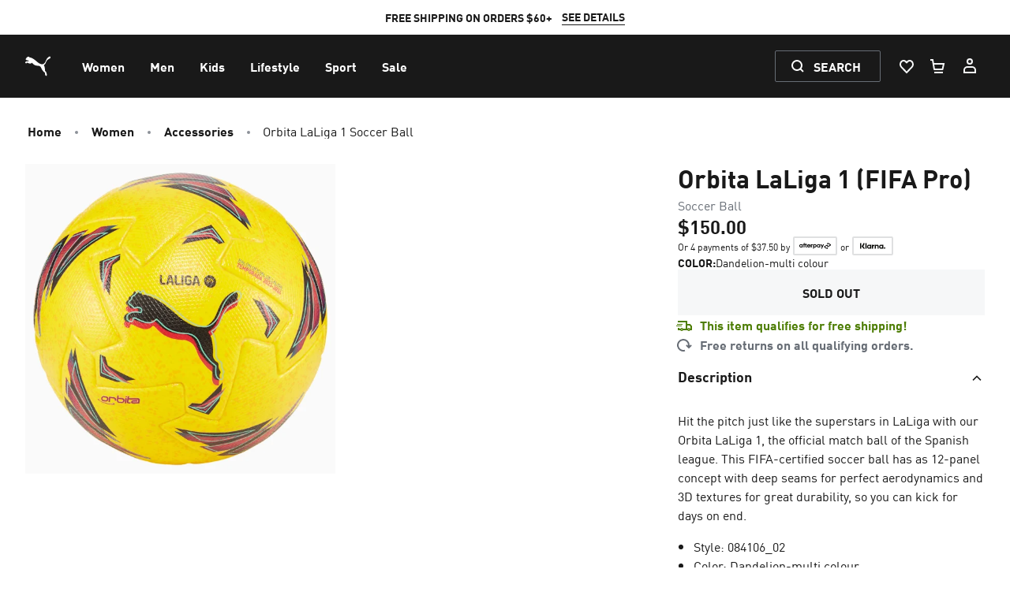

--- FILE ---
content_type: application/javascript; charset=UTF-8
request_url: https://us.puma.com/_next/dynamic/chunks/mecrury-f937bd6abdfdd14e.js
body_size: 173690
content:
(function Y(L,U,y,W){var ts={},tA={};var tb=ReferenceError,ti=TypeError,tz=Object,te=RegExp,tZ=Number,tT=String,tv=Array,tr=tz.bind,tY=tz.call,tl=tY.bind(tr,tY),a=tz.apply,tC=tl(a),E=[].push,m=[].pop,A=[].slice,x=[].splice,V=[].join,f=[].map,k=tl(E),d=tl(A),X=tl(V),P=tl(f),s={}.hasOwnProperty,K=tl(s),w=JSON.stringify,h=tz.getOwnPropertyDescriptor,tI=tz.defineProperty,tt=tT.fromCharCode,c=Math.min,tQ=Math.floor,tJ=tz.create,C="".indexOf,N="".charAt,M=tl(C),tu=tl(N),td=typeof Uint8Array==="function"?Uint8Array:tv;var o=[tb,ti,tz,te,tZ,tT,tv,tr,tY,a,E,m,A,x,V,f,s,w,h,tI,tt,c,tQ,tJ,C,N,td];var G=["vPOTZjc","4_2mSxpgsy79unc","ex5Ru7icSbYOEg","taH6XXEi7zKHhG-0KESZPwAah_aT","cLL6FHU1uUc","\uD83D\uDC79","ExtPtaigSZk0","br3Mcm17","o2EuyvXx","-TZmtvmTBYERL5N75MMDt__W","7afVGkg4uDOjjyXfQX-nB0d6zY251GTVXg","FALSE","0-CReChnlinCsRrBXiWKbDUM_MLxlwuhAA","THwL5ojvW_VIJpIDnapH5KCYdhIUHpgigTp0owIPkBY","open","hidden","byteLength","TQdMoc69RrdqVw","zaHgVGAKglKUyUn2KnCaN2d_65w","6d6yVj1X5EPVli21ORrxUCcs1bCloCc","ddyzT115oXa25QGIRyc","rHx-1-ewfrspDvsi","o8DDal4","undefined","GmMs2avHaYxWYYtC5sZJ0YupSWM","uyJlztTW","zAFynoyiaJBiJsd6t-4","Dea4VA1NqjT5hzU","self","jprNZ08","8JjDdkYKwB2WhEDoQjiHahRf","xIvfPjcl","Xte9EzYtlU7nxWWgTBreGlwc","Q0A6xQ","54fSIH463yKJ2lE","OEYD1cP8QsY","DbjMIWwQzVqO_E0","yhlqrvOHcq9vKvBb-4Q","aPCONxtwhwXP4FDsSg","ktz9RXcY2w","x18rsbk","Mu6HaxJ7nyI","USIx","5CF0krGneA","\uD83D\uDC3B\u200D\u2744\uFE0F","7N3NK1o3gBjfug_6eBL6","Rbzi","PUwT8r_FdME","[xX][nN]--","KenEcWM13zTHuRWwWg","KnE_z9HWX8Y_","TLzcN14p","Bzxyhg","onload","min","ZNK7UW5xoCG5pWLKVUikJxN_larRqRuQFcWIIvnINoY","\uD83C\uDFF4\uDB40\uDC67\uDB40\uDC62\uDB40\uDC65\uDB40\uDC6E\uDB40\uDC67\uDB40\uDC7F","enctype","left","EHoSqInrVpJDLZ011Jdc_72NL0YVDpU1gDwYy1Am2Fk","gp7pXn4W622hizSHJWqqCExsgPbm6mSWPJq4HPKEc-n_HzFQYf6Qxf6Iqs_vgGNLozB9Sk6doDod0SQ2hoTioidq5bwn","fdKnWxJO81jknQu4MQDnXgA-0Z2ypTyKPA","xK3xAiRSiQ","KEEgxprc","\uD83C\uDF1E","ep3GMmkAxhyatEH7Bn2S","V0Ijg_nzJg","QNiXbTdl_FA","DMg","symbol","Array","KWE32fjiLcRzeqMHxLFx38m2DB88","SeifdQA","2xpgxvea","F67fbApS_Hk","3BFKtdys","G6E","charset","u7XBfGIbv1mcsA0","F3w2kQ","P1gFspDuAPNMZowlh-FTmsKQRB1sT6Y-yA","LUMT6tj3OMVLYb0b17BV6w","o0k3wPzmL9ppYbcb15Bc","done","Flw4jazLOoVgfNph3J4","H8KSaRYk5GfTqAqNAjXFYSw","VD5W7M2vEtYHadlxkNMYu_nJawJRStFzxHhcjxRj4BMJpJey1gZyIwZsRTs","4duXBTlOr00","TW8xx7DLeOluZrlD5Jpo4IykTnUx","toString","Int8Array","8uq7QnY2iGLE1Rw","1","otCQc0dfgFbCzFaLYgTJ","W4zScgAwx2c","([0-9]{1,3}(\\.[0-9]{1,3}){3}|[a-f0-9]{1,4}(:[a-f0-9]{1,4}){7})","NPKbFwJ2ih3WtmI","L3ofuYLgJ4dCEfxX76c","Event","-xpzv-GDG54POJty59MAvfDFYCcWcA","^(?:[\\0-\\t\\x0B\\f\\x0E-\\u2027\\u202A-\\uD7FF\\uE000-\\uFFFF]|[\\uD800-\\uDBFF][\\uDC00-\\uDFFF]|[\\uD800-\\uDBFF](?![\\uDC00-\\uDFFF])|(?:[^\\uD800-\\uDBFF]|^)[\\uDC00-\\uDFFF])$","kX4xjaOqYvtKHbk","HZXADHQaw2-V3D4","ImEC-LXlM-9-TORd","\uD83E\uDEDC\u200D","2qo","form","23g5","dty7Sz1e_EWnlDygKw7qVA93wrWkrzOPLQ","zco","nOA","8OWTSxhB9Ek","1BZS_fuvDPt-TMZTksEL","window","\uD83E\uDDAA","XMLHttpRequest","XT9W6Nu6EsIFVMRxssYSq-zv","tzlS7M0","7uHrVWQJhWk","XDtKrg","2AJJv9mwaKYSI5FU","7Yc","rWMB6J3uDw","4dy4WihcrUjy1Gj3PwXl","UBBRqMihQ4cPaM90n_YKte2ZMgZOXoBsynFP5VI-5Uw","8D5dk4qhIaouPfUR","split","0","tOM","Ph1zlcqdO5c-VMQ","KiBo3vXwVg","H6epAwAE3jc","hN6qdjVPgFTZ8VHXUiiGcQYRucOb","_qTuAn4emx-w6g","2q78VnM2s2W4","URLSearchParams","XZzrFnYD","YnQjh_HmNLw_GeNGx-Ymjg","aKrNPUsoijPR_EfaTA","OcSdYn5Dh3zfxg","p4fgUnk7tBiCj2k","VZ-xGiBV83qi7TSVNSTgGg","Qe6lUCRO1XU","q0w9yM3OL-Q","WMbd","GvScdQVxgiWWvhmwVQ","c8OXW0JXn37f3g","t35zzam7cq4vHw","jOeKdANAhzepnw","0MiKKSF90UU","oCpBug","spDyFjIq9T6yn2LDBXrjBhQ-xv37","File","N2Fe","qgxY8d2eXw","XqDIKEcq3jKSuAOCRHiWOngFsorEzFaqBb6eO4qFN93eJFQsAtz4q4v6t6bN4mk7gF1CNWHywhBH0i5G3cmUwgEXjQ","rVw65LvNDd5cd9J--4ZS-biDJCoBOI535k9r-0xcjg","9S9njA","DOMContentLoaded","IBRk0LX9c5M3","YOymCTBjrEvm72TZHnSLASFU8sc","zUEDo5WV","pGgylLv9MeZwebESos1nl--lVQ","tGk63rXTK95gIKdaqYlx2o66WGYUPKVevVc","c18","nGgnjeDtJe9tSY8Y1rZ8xA","LlcE7_vEQ_FbYoUp1uZMww","EjFvnIjsRv9AIw","lNGBd1p4qXPk6CqUXDPgUg8","mOiJUgBw2A","M_qgTgNXv0E","PWkQ68PJDPBKa5Qv-aBH4MKNOxUaWYFpow","UCJniIe_","8iZim_-KL548ZeNR","getItem","uBFSv6uiM7hLAQ","exp","SfiddEpOiEmM1Qek","E8_QFhsD3Uk","KMeFeF1skUfG4AC0cw","_uenVjltrzqrgTg","\uD83D\uDC68\u200D\uD83D\uDE80","application\x2Fx-www-form-urlencoded","Y6U","s6fOIBc_kRS9rxGfKA","lastIndexOf","xs6Zfx1mvA","zidXrsmgFcZPIIEun7VJ_6OQOgUgXtAqrGExlUI","floor","4VoZooTzQrAVP5I4zJ1T","\uFFFD{}","PEYR_PLbH8RDYZ8_36ZB4O-ROTYbQ4A1lHc","\uD83E\uDD59","sort","NzBT7Ij_","opCuTTxv8w","IqbRPFI1gS-S_EjZR3CdPnpCrMjHxEL4DfY","LzB168OCEA","V9ioHhY0","2yJumNS0A7cQ","sFwkzsb5KA","EzNP-9WNHrcVIMsUnw","5dqWPAVJm3rGzmTkL1SgNw1-2fHC0XXcaw","textContent","error","tGUizKPdM98EOJcL4w","Infinity","DeayUSAq","all","multipart\x2Fform-data","Skk2j-L2IfZeaZUt","iHMO68_ke795eYkI","Sh55xu2VV_FzDqc","\uD83D\uDEB5\u200D","IEwd0Jvsaep6bOIambptw5k","\u202EyzyffWGdn\u202D","IlV96I6MdOc","OOCjAShl8HTclg","initCustomEvent","KeShRRRY4Uz-tj-rdhXnXAIn1LXO","Oq39EisGuiLvkzc","md-yX2lelVnn","UxZJrc-tGbgLScRx","aZ3t","hzdQoZKTUZwSJ9pv","AxFwl6S1IaA3MPc5kdY1gYHlChxrbK9ekUdFmQ","SixZ6Jw","Document","OUcXp83OBd1RfIsG_bI","nvCoV0Brq2Dj6Dq7QQHdVg","src","WBZNsq-fR4orUo5I","\u26CE","pMaBflhMhQ","2-_ZFU56sTGs6lI","iOmsD39-tyCwgQ","5U428e6t","4ilxg6-0XacpIbV1kw","cos","mBoz79vzPYVgF9pf2oUAug","abLqC3At8huxyyWXYUOz","enEJo4zi","EOekTxNNtiv-kTjrSg2tRAQ","kZDGMh0N3wyCmhc","PM6ORHN3tnDH_io","o7LFEV82iBw","close","donyXiN5kD60jnrdJBbVE10Onv3mvmrQFg","kpniWGoQzA","kTQ","tt-oVARN-jP5lWmJER20A1N2g5-e_jXecpLJOeE","39G-WyJXnSvbuQjRSD2efDsF","1fCEYxYZ7w","vzV9iIyocp11PPY","F3gE-50","-7ToAi0xjRypm2T4","Ev20VA","XpnYNhEyuyuV","Element","[base64]","WVEi5ZXFWv99YA","5lkXuqaoP-xtYpVz","B_z9PAQ","HwVY9cCrC9ANbNF_q9kavub2aQRTT90","K38Q_J0","V82hU1pkqkPm8juV","RNGAdV91jgyMpVP8Q2CHIDNwupbp","iuCURDJOjXKI","f-eqSWJ3rXXi2jqdWhm3UEx8g76z-2aGNt_fC-bDNfqxV0R3bLHRiq_K68H0","k8nSEg","action","8YvfbQ8F2guOo1HsKE-UJHlJuMWLgFjuVeT6K5ivWcLNTTNSG5nDqNz_hLvc_0Fdm0UBIzX_k01qwFIN","ah9PsIChUpxMOMs","m58","F5PWJGgs","Jvu9CjZXnyj8_HXXdD4","tzgT1efZB7o","BEY-1aTjJoEUI64M4vE","gGE-16nOLasOB7gI-9o6pdf1HDRtOaZejk0konNMuA","aUoW6onfMfkySO5N8op7","3m0Hqor8TKZaLoUny49Ny6SDFVUFDA","6tSkWztbgnr8","x77eYXg-8X2TvQ78Fnm0KFVficbNzFA","riJ7xNG5AP5ENeQ","G3wGv8aAQ8BQcY8JzfMh7L_2YAInQJIv838","QDVD9YTAVa8","_Zf5DxI","9mUj9sfPDMZlRJAt-ZxW7w","eXsh34vbYN1h","DgJ1kta1","JSON","now","VpnDPVcmjDmY5WLFA3uNM2A","target","1-e4YCIMxWQ","rgdSo_uDR8wf","4ec5620fe3c7bc58","frameElement","WQB0l7irerIiDvp-ncghjITifGR1JPZa8Q","YaHrGSwnuw","forEach","c5fjXG8W_Ae1wwq_EA","ypHqQzI","h_uDUhBy1m7k3XCeLCLtUxMzh8E","vem6TBFlsg_Tuk_IaB2hC1Vx","exhrl8KTdPkSeYgZjw","YcC8BCBRjjfsw3r4","uYGpHFQ","gtWZdhlWp2LK6A","h6P0GiQRxg2b3lLgK0eJOg","CqrlJUYJlS6h6Q","R5bcCicntHKhhCs","3gdxmf2udask","RqTK","2SJ5jb2gd6onDfhCj8s-ksTtSGFgKfhc6Q0YijMe4nFyjpfxuSwDFi0XLAJ5XO7FZqOui8RJcrzMJ-vlIBlnX-7uVjq8FT3hc-bSL8NjY45n","0GQo2azhD84","empty","_gtKpJKodqECIPNTiM4sjJnq","event","Ga4","CwgauqvuHdsBYg","DVAQ-5T6","getEntriesByType","K2Y9kbvKLdVjU7Ubv8Jp","2JrdJU03-jo","hgtZob2h","IaeuRQ0Q61Dmlz2VVxv-UUxjofm28Q","object","XwlKv8OlVpQ","\uD83D\uDC69\u200D\uD83D\uDC69\u200D\uD83D\uDC67","7RJNr66SVK0aDNxgq_kiuO3dck8","Dua2GSljoXU","ABCDEFGHIJKLMNOPQRSTUVWXYZabcdefghijklmnopqrstuvwxyz0123456789-_=","70","qFQm3Kbf","UX0g0Pn0IPNJbKEV1bM","kjljkK6na4l_Gele","Wrv_AjwepC38jj_dXDjZGg","GhB0sYU","mVon1rTmUp4FcNxH3LoJpMjZYQ","iEYN86o","xOWBRhh7jkST","4EIziPeiMfFmRQ","document","hcOgbAZMiWrB9GfvWSmLZDkTvQ","moT9EyE7-x-pgkbDHBqLDA1k2g","MA0","dz1c9M23D4sCYJhN","Ys-k","UqX6EBAc5gKu","A3EDp5HkMZJwbcBK","XFkA4dzU","height","A2Q","97myBilWs3v-1CjkZh7HREJHyqPYuQimB8LSJ8I","attachEvent","99-7VDJJrC23oi-XdHQ","Float64Array","p31Z6A","tClQrsWvI6gVOI4p","j2w","sl0Q6Kb0dA","MdmWfEBElG_H9huRZQ","XB9GtKLuY-5NMA","charAt","URL","Wqrbew","SJLaKkkjnySOthM","V0oW8IrtH4E1B481","jRU","2a71AmkDwx6U0kf0IkiH","SXAI15fwYP51Uelu","1Yv4ET817hmqng","round","join","j67gBmsNpQiPoVqOI0KIHUtniL7wtX3M","YsemDiNNxTL7yWCndVq1Thd00Kee93WOOIuSB_TePPP1GiE","RangeError","WZI","sD19l4uibw","VbA","QNOyGSpE41bLxWU","push","CXc4g6uYIOltWg","Jr3sEHMD-Fk","G9-yYSlE2VTF5kGEIBDBbiMB","getPrototypeOf","wem4QloKjA","get","4wd-ivGVLP8sArxE-eY4g9X_TQ","Bil-lLOpfYEQJ-hKuOsLvp_lWnVqHw","S7PsTG8F5jupmWjLZAW-UidiivKVpknaNtQ","j-OoWUFp","-7bnFGwV6wS823qUaFW_FlV8mKfv_GGUfIuiDLSoBqTkHGMbNPGBkLeDiY3x2kQHqyRvBFnFuwRf0yhQ0cTlqW19_bk036ln7TI5y1Ov","xFci0sg","OsGYZT528E_FrCOrcQb7UAYl","Hgd9m-qRbMJYdeND","E1A5z7bMF7xa","UT1_ifuUY6k","status","jlUXv9T6FM5PFZpK","e18r3snmJskgc4Idw49Qyg","Lc26UylMtmbr02Ln","CSS","PwZmk4q2ZagmKvJGlQ","2PmNZwxekzOhkRWfXEeBAw","{\\s*\\[\\s*native\\s+code\\s*]\\s*}\\s*$","kF4O6IHqCepLaYoglew","Nw9JrK0","c1E10LzZPQ","yZLvOnkAnQ","ynsJ7-r6A84iPtlg","Y--_NBpjhXo","Option","i1JNlqmoWdckZ7s9pA","MOyqNldBihud8AI","Hel$&?6%){mZ+#@\uD83D\uDC7A","RAJQ5Ny3HugB","DDJf","l3ocrIL1SME2","XKLRLVUtyHOI7UGvH2PIIm5KvIOYykXjSvyTLo2cJZrcJQ","21","click","Image","xGswxPjsNdhOfpAz4Z913NG0AxoqVrEApVk","Wn0cv9CdU9tB","some","getOwnPropertyDescriptor","R1p175OEbvcK","nX4hjr7HcvFxB6xqga4H6t_f","^[xX][nN]--","H-WDewBClXfO","BxRxjKamXps2JOdE","performance","WDVvltiRELgHUd1QgO0","6gtItqiIVpo_H9NRqQ","ZpbZOlQ-gUOT","ne-0VGU6tnE","lZL6CSIk7ym-iX_3Al6MHA","btaoYSdUz26E5EA","Ct6AIAhxxzqSgBihQBPMTCI2","\uD83D\uDE0E","L63KJl0Y0huNqBSCTGE","dKzbbEop0R6esg6pCU-SLnhJuYCKjFriRKHpL5G_WYfLSThZEYiGr9y6hqzc-1BdjAAQLjH01kpu1lJGn_uA8w5A_Z8Z9YY","addEventListener","0Jj-Dil79z6lmivvakA","UlcT-7U","mnoW","href","4YfoDVs02Sa1jg","FRM0k7K8FuwAUaxgrvpe0oLGEG4fZLsH","0_0","AtQ","parse","tNOkQilF9if3nVucLhSpIkFks7uD9jXL","_DJdsIjSVZEdL5dG","V7_KCEQ","oJ3bIj4PnAyWgUDyGnaaDA","k0oam5HhIJ57BOIEjA","9WI5-dLwBcNKZJ0t5bQC8rTMIEUVAo1uimgFpAt_iVs","\uD83D\uDEB5","unescape","code","_lsu2afzCNB8SJ0","6c6NdxBu0HWev0OmFRnQYnB91A","Z-2NcGlU","Hktn0emCe6h8Fa4K9_M_z8nhFiRvbPMAvlg","number","_6aJLQ5lg3mB4lT3HA","readyState","b0ge4ZzTc6Uoag","HRVfi6C5caE","PnNe-9y9QtlMJpU_yM4PvuXPJRtWQ9wzkHcKvUYt3A","isArray","W5bYJl8skirH4Bi0BSOKL2dPrYKEiFa0SezabtC_E8CBaA","qsGuVUAVh2ah4nej","9koO-s76WcRaZ9VT8rQQ5LfObAMW","jCogm5aGesM_W-NP","TypeError","6z4ilqTGNP1PX61o5ZBW","map","AcGyDyddmAw","srfoIUYogBqG","arguments","qo_ZZ1VJ","fM6gHQM","XWoR_J3gA78nE4U4","beywQQdSojrqmDz1XxG-XhwuyfbYuCU","filename","E434OygiuHk","T14dw-O5EqoDew","9QlRsYDhBZ1u","nodeName","-5PnAXIFsXCwpT4","68mPblp4pGvE2SOD","HkUC-97RD89dU4Eh8bFE-eqYLjYPUYE3u3t3ogJv","H773DFYcrxOrhQ-UMkL7PQ","Z5LOdDEF1yLInQ","fdWJaAxo3VbX7gbnSjzHfikF4dGI0B6uCqe9bJLxE5OROCpU","cTRf3MS2Q9kRf6IVo-Ju","KKfpVG4h5ATmsQyNVzrIXi0eu4imsxY","cmUY49HIWZYOEI884PEWlKbafl5hE6wl4Q","assign","CoKaOA9onSyj2A","ZPnIKjIQpA","UIEvent","length","fireEvent","WQ9glbmpdbIiAvVagN8Ml5HjQnF6MfhQ7TMFxmwf7ydh","p5GwQzQ","OZ-NG3Z2gBbmpn0","_RBfsMK7W8AbT58hvA","message","u52TN0MejnORpg","WBpYid6BQ7YVfoE","cIbKM18_0Sqc","1GAw2efpJPBpV_cG2YJk1Ns","psiRTFxbsQ8","8Z_PPxYO","navigator","o2EX59PXHZxNaqgl","d_U","LGxM4_WtQ5ZTJ7Eu1N8a9-79OQ1RScs5","String","b-KdKxh2uF_Z9ULODiOadCFU_A","0Hw53ILJYNxzLs4WoKN30Q","LRF617mWEg","nodeType","ESZem_S_bbU5FqELqtx0gcbqRSJ9auQcrAxmgmMM4zF2lLHMqipAAmoQPk84","HqveJ184wH2X8220CWzXK1tW","TzN-iKrhRu1S","DVUVjqPPdsM","1Alhr-yLMZcLKYxq","MuuxSQ9C","rpz4WThOjE3o0WQ","iJ_HMjNtyWvEsXXQbi7BGw","\u2615","GtnvU0QT7iTrjySQfA","K_azBzlH9HLRgQ","tEYUv4uKOg","6wct","953HHAsEwgikuFw","ZLnkHm0O7TuugznXDVqpHRxfyOP183M","indexOf","iframe","sL7pS2cUsUA","dzZ1__-EWA","eMDDbEs","M_uvXDVDpHH5yGTSURP4Vwwq","match","tagName","m6raOhQf3wqF_xzYCVGxGwlr3MPl8GjZeZ2mReuLeg","WdeFfRVlghc","appendChild","PN6acVRclw","ktSKdH1HkkzE8FCNdg","G0MtnoGeAQ","XRpjmrWwNPBx","5JXMJQoCwhmZ","uNyiSHphtXb8v3eiSQLqX1ktjIW9pyCEBMrJAA","q_izWzlDsl7Q7QXY","xvK1UDZts1XyyXrZKQn4XAk6h_ePsXyZfdU","Yk8HzOr7fq9bWOBS","a193zeOGbq1kHPEUrQ","createElement","NYGnd0RhtSvoiVnXRR6NNCs7_566sjPvQ-_AfcLcbQ","uc2UN0R6hBraySmaRRjeHW8","WmBRqK3m","getOwnPropertyNames","aQtIlfi2Jp4DTO9mpsAghw","vofjLXsA8yaA","\uD83C\uDF7C","QlAm7rzPcMhZfA","6\uFE0F\u20E3","sPW6SjFA8yvF5gvdUA","xpf6UXQT73ykhSk","dNueXmU","5IrWYG8nrUW762s","a6PcJCMX1jU","_aE","yvv4UWUB4CGO","rB93muGDY-tHae1QsqVi-564XVsue_4AzQ1k6y0","wmcGro7i","e6bgCxsWsRLPuSTrfBHT","removeChild","Ij9I5JLNRbQRMbBPxg","sKb_ATMg0iq1k3Q","N3wK697cFO1fbA","sin","g-m4VwRE_VH4","LrzYMkc54V3k-3L0Kg","width","head","tFQr1p7TN7M","MpXuA2If_EDY_mvcOCnucTc","fduWJXJBgwM","detail","J-KsUitY5lH7mzWNahTyUBI9ybjvvzWGb4ewAKa-aaj2BmM","TPqzSi5A9lay03yLIQ","892Q","PMs","y2Q-i73VAtxVBIY-5Yk","OnET_q3XONNUQcJOg7dI_A","XUEb3Obmfo4","top","O4PIIl4nmy2esgOvBG3EFFg","crypto","TeDq","enumerable","GWQy0LyqMPFt","parseInt","bYDgNg5w","gzVqjfOaPvAlCrtOv8EshNHwSHxxcaAb","xOKpEHU2_377xz-4UU2dWwU","8ARtscCeDKk1","4SJfpsyQQdULPbJ8idABs7XZ","kdCrXQV1nkX0-3rXNQb-","X1gg0aXRIeJqQfpa-pJ-w5GgHXk8fq0FuFsA3m5IvT0ilsyo73pUWjVNcRomFrOcKv7kk4gZK-rUKeA","QN-MEXIjgj2K9G_pTg","otKEeR5Cqnndrk_wGQ","28emW3VwsX_Iyy2eeAPNdFoqhJq8","ndbpVjY6","qFIPpseEJrQOGcUr","3UAQqZj4W6hS","VgBZ9PXmT782Ocw99_h8","UNK6TjNHrkD21XPgOx32RQ","urPIEzYQyw","7lVr1ZfvYbo","LwlFw-Y","POanXidBpg","ceil","setPrototypeOf","zds","AwNShcI","wM-mHHU","3G0-maHnddZ3O54FjfoFk6_MJRJsYMFuiA","catch","eSlokfGYer42UfZNps8zjNSgCz93Z7lX80h23GoH3HU","WB9hgrykeYwvGdZdi8gpjJDuUWg","uvyjVFR_u1Pg3XikSA","clear","1hNPtsetQ-gHYvw","gcarHwJ27kbP1TLl","pqbQL1cG_mDi","7PHUDi8E_kKu6Q","function","LqTAJUIjtSuDswOl","Pf6VbXBUiCI","JSdJncO0OY8","mYnoFgwm7w","NWhH_fe4SpZMK5EB0sYc6v7IMRI","sVsA5JDEIcV-","querySelectorAll","DF4Y7MbdFtlXNQ","OnsXvbGfOw","3bbiAXBzjA","-jFfsPC6SdYBeIw8uepT478","h63fJU4TwzqXrn0","UNDEFINED","Promise","gMXHYgtRxz3J6VjnJxHfeG5K","LR1A79j6CdEVK59NnpRIs_mC","bKzUeAAJ1B-sjWLMQHCUViVB2_TEtVT5","jrjsARU9uQ","3Z7TCH0","uE4kgr3YfvthdA","Int32Array","EV45xbDOfv9qBbEK4Il-1oK_SW48LbgZ5w","Reflect","1QBVqPqRDrUTBd0","yHoPmZH9","TW420_TkG-N1OuU","M7nMLU0qiUO9lGygOw","QWou0tHPY9o3YP42tcEb9A","unshift","36Y","ZCVOu46xdg","eGcc64eGTekIKZc","SOmhGi5H5GDSlyXjNyiQal9UsMXz9AKJFA","dDdQrd27S9QKdZY3sw","TRUE","qozrBj5g4Q","443","6K_9V0s","0q_MD1Ek6ymw","IDJ4xOfmYKQwG6d3vw","MTltnvufesAJVcFm9Q","CustomEvent","querySelector","z6n4X2ll3CK4min0I0KVURRDhOKK7HbKRsDDZ6iMLuW1Exc7ZtTY3qTD45rkwXQUgz0-XQqXtA5S","mHM_1e77Lw","F_WKdg1ggUPq4E3tQQ3PeywQ","JdGkQ0xppyOz","interactive","n8G7ZGBC6kDRxhI","EjVWo86obMMWVPAAuw","uCB3nOqGddhbZPVfva0","P0oS9eE","S4_xX2EBqDs","^https?:\\\x2F\\\x2F","qDNhz9adIg","method","5x5wl_WVBPs2M7RXpsIpgA","E7DfK00u20re9VvvHTvMeyEC5sat3keofLPjQ4G8QOa4KWd0ee-3sLW-i4ibkkRjhgtePxDjlwgp7QJL57LX","eqzyBmcEpiC1lj6eNlOkGkQgxe7l4imVLo-3H6jFaqSiCilQKfaWn7KE8tX6xmpYtzl_TguOtDIV","[base64]","GoA","LOa6Ez9a6DjlsiOL","HLjCNBMD","93cc6IfhfdJiBJQsu4RhyZc","tvOZSgVkyG4","W7XIcwEL_iW2nXU","8RdersK7YA","oXAA74jpHftRZMBMhKpH9A","uMw","encodeURIComponent","iobFCQkJ","N8uXbX1xmguOq1A","mDsHpK3wJg","26f_Azkk7A","rQw7","OdyeYxF12lXWqw","MoPQcGcoj3LC2UA","-2\u202ESzhnbaUPa\u202D","v4nlWi1u-i-0ijroZ1TDAxIDlfSQ9WvaVtyaae2BJaHnBUg4JM_E1PXEtp30wWkXkiM","4-GuSXV1qH3bxA","kDJ0hJ29fPc","RZPe","4Bt4lIaibaw2HuJXrMgPmYD9SkR0Og","9MeGIGBYlwE","yUgCvJ4","sO6qTFxf-1qP4Q","ra3PYU0m6WaQpRP7FkuvLmdOnMbMykGPVeY","4VRhkvKuJLh3Ma1F2L5D","location","body","0Vk32vzgPN5hSKQxxQ","80","oE8OoNv9WqMEEN4mwY8","closed","setTimeout","6IzUBXkyvR-CyWT9","z7XzGzYL3CSmnko","guSoGzNwq3HjxzfxfhTLSVRO1bLXoyuTE9jNMuSCKrj5Xhpiac_DzbyRqM7_nGBd3iVkTkDO4loYnQ","yUI","orzbMkw","dNS9QW0Hmg","OdKYOgtGh0DWzAWy","rfW-Gnlqrk7A","setAttribute","DTVAtr6JAg","PYzqAmUF6E4","Vnc71rrdOeBgXA","jyckod_TLapLHMZC","KxFu3qDhXaww","WN-3W2hr4CihtDG_Tg","_IXlGgg_6ES1gH_YNQ","FoeJT3xLmQXgqnPyYDCq","characterSet","fh1J6sStQ6EUP9Njyqk","XzNArpCDToJd","WeakSet","2gNEqp6AXKYeGsU","hkAK3L7bDKk","createEvent","nJvDNxwC9AeNsg","iI_yfkoT1RKGow","submit","G_yoWE1isk_u4Q","ZK7yAVw","6WkLpZznLKhZYtAp6a9i64Cb","uteBUQti-XfxzVKWGw","hQBSo5GbTLgdMw","type","pFM3wKE","VGUW6w","bsyQPAt4hxnS5FA","1Uw10bzfJg","prototype","dlMJ","G6X4Q2YR6Sm2","hasOwnProperty","JL3HJWgM32e-","BA1WopKPWIUIItdtoOQWpu7DVVlUDNxb","Ht7pawU51u3Sefqb-rt3IJ3r27SvTySpUEEf","parentNode","31cc8NXZDJsCI9lm7w","AnE_2fv4dPwHV-8Qhfc0w_7lFjxuMdQQ6RMJkA","75bsVy4z4waYo1fzckWoTxFiwdz8i2HW","apply","yHA6jLj-Y7VoJI4G3oFAzJ6T","2_6Kbg9h0wzOpxWqSg7SZg","Date","RRxZ6fk","put","FhlFiPqVOrc9IvoGsMg9g9v6LR0","CUgo04vbN6VNCw","K1UKrK_qA_9JfosDguhYhMGVQA","1ihAoM-iVroaMIsB3OcBo-HJaRJXStkxjSwSsRAc9xZUo9ylkQAyJEY1KjlBf_CkWoHWtOY0C7nibY7kZDVEF8_FWAGKYBnaHJWJdvcbD75THN5ihfaiB5amUAI","k9GkTHNotne01zqLGkO2Tk551A","UwRT5dCzUJY5OIVYz9xvlKe8FnwACu8jrXsZvAsEhlxs2_rQpXF4VU9fEHAMevaGcL230vc4U_vFAtDacg","avg","C6XILnwU9CCDigmp","F20-0KjZasNMaYhJ6clZ3o-mQio","isFinite","HBpL88w","string","tcG8RDVD4A","filter","dXUJrZH0YYxDcMQ","YSIzk7rQI7UMXfFC","^[\\x20-\\x7E]$","uJbEYVVPxg-JsQ","LpT0HmI","yLjvLRgF1z23n0P2KVamAjhb4OTCv08","log","qNKIUzZq42zt6ADZehc","frames","8BBymciMesERc4cXlsR-w5mxTg","EfjkQHsdtH3hjHnNZXuDC1tx","fDVn3tiWM8V9aPlxo_Y-pdbD","OCw6wsI","gGEt3P70Jqk4EvJc1M0th5L9EDtZObwbn1UeqXFAtxBYmpqInlxFT0pCb35s","AUwo4KTfEA","which","Function","le-Hdh1ErHPs92LBbQ3YQgkx","iTV5ltqcIpMiSclSucU2ic3j","concat","J2MA7bD_CINULdNv7KMGuuvILX9hVZg6jQ","any","E9iUJxNKyhrA","2wU","KY7CYlY2wiKBk1XuXA","H5v_GHog","XWs2gbHEIeZyc7UNqMFzidujTz9yYLET-RkLwj0U-S1_juCu_GVHVCISYBxtTuTaKaz9wdRCKaCBGvuoORZ7J6qsHGI","69C6HDxa","kfSRU3Jt-yjawnDARF-BXB1_3K2kryw","removeEventListener","ozVJrozlKg","giwp_MrEOA","I2siibk","j8aXfBB8lBztzDQ","capture","WhlMvbThWOBJPeQ","NG9R6w","4mwN7Q","vpbHd04cgw6C1Gr7fg74S1ou7eGRki8","fUkC_vb4Yv4","__proto__","R-KMJgYfmUvV4A","writable","6zNthPU","f-yVZBd712A","iXMz1KDSfPhjB_0","Fbf3Di458iU","-_qfeB54lEDO8w","9pbYMHYPogS1","V5SqAxpZtQ","BpHMOTsE1S3EnED9LHiwOGo","cRle8dazGA","fgpKspSwT9IOQIEo","","okQk0cDvMg","substring","charCodeAt","PuuGLRdw_lvHoUU","\u3297\uFE0F","svg","Proxy","grXGPgIXhDyHmgDAMQ","6ZjgH24b-W2gjj3aJneuFwtgjLSk_3Tad5iaH6nMZbS4cQhlJbmbleyGsp2vxWJt","ePCpUFYLphmh2BugG1o","1SFu28yJMd1jdw","_D4TuJb7FMAPe81ggoVMtqqNZVEZF51zyyw","\u202ESzhnbaUPa\u202D","l2c3s6_ONdx8QL0Tsds","s2E5y8HfDA","input","uVMHsJQ","pyhTlLC7L-8","Q4nuDFwc6hGl","4k4W7f_3","XR1Up56BS50KPcR1n8wxk5TwUF55KPlP4hc70HYd9j9024Gxviw","c8G3fl5QyV4","d4T2CnI_w0qM-xOo","NareNhIYn0PM9Ef1JCPDQWQTuoA","MoWMKz0w","R--Ye1BeklvV7y6qYA","SubmitEvent","gBRaqNe7E8oHY5l-_OxJ5KKEdVI","GmkQ7tDP","v18GsA","i57zQDUg9xWMvmnseEu6","29W8SDlMpH64-jaKMVM","boolean","urPWJDgQzwWeh17s","replace","fAZUldKEUphbHKc","onreadystatechange","VsWQXWJyrULd5A","YHFC-p_0Sb5Gbd11lIVN_e_HfwJXXpg","NuW1WXp4","po_Mb2d73xOltlm1YmvuKj1vjNutzQ","PIfhE2EN6HS4yw","D-ut","\uD83E\uDDF6","IsyAbzJw3XnftwihUQ","fNKsXDdG4Vnlih6qIQM","detachEvent","4celVCU","bind","uvSOfy1btm_R1Fj4HznQfTs3og","H__TYX8i_wI","^(xn--zn7c)?$|%","Qtq7eCBDjFLW11vEXSzLczkY","Qw55irqNF7MmE9t0","0ui7R0hYzVuv7GqmO2yfbmg","wh1jkeuX","PL-uECJBzjG8zD0","cuGmUgRG8z_mmiykXQGjRRIo2uw","U8OqGQ8","t7zgYXMbsnS-6WLd","B0Yr1fv3MOlPTZwV_Y9O-ss","gnEa763HCtlTbddcjak","8tGZaA","NVAY5PLvKuBQdKUh2J56zNk","pafEfWYrtkGZvB4","PGMM4Kf5E5RnPN986rIRsO3Y","documentMode","z4XjXnwYlW-lljQ","ArrayBuffer","v2RhzuOwcA","Qve9SSVHpFDfow6ZcATnWQp1xA","qVMW5YTjH6llOoxg3Q","Uint32Array","O_mGYzhdkjY","J4T9DGg","hhwas4nvW5oaepcznIty8K2BMhUIBJ9Kjw","H8SKantoug","pCo","fh97oLX0cZ07","\uD83D\uDCCA","SiJx0-KBE_YH","WZXlHmxfgg","children","ahplh-aRYp8oILku6MgijM3BSDxzZvwD","\uD800\uDFFF","ZemKehNxgFTL4XjyXyL3ZiU","LTp0zfKfCuAcVtVftf4","NqeNRHBemxjXt2D5cTinBx8R2ryClgzWZ9TySezvUsmmBjFFYaXs0qzv5M_qlilFsDE","jK7pCTxg","ezVqiKjfcw","7ypO-NSxW5kQLNhxyqoH","U6XNLUIv2yLK7Us","t6qWeAlT2A2MxlmyMlU","oamEYWMnlUmo","IUQd7MPsGcdcTQ","uG0h0eM","3k8S5oP_EJo8","gbXRPwIl7QXGsEvr","McTmSGwdyzerll6vKg","Float32Array","pAhogu6yAcJUC5QUgvNd9ps","YV8U4Z_HKOBKbvhe-II","vV4R5L4","Y4_aMTkZlB3Oqz79fSnFKSk06ciN2CH8AuPo","wOq9Jyxrz339","3ns2kujaJw","8Ir_A3Aq7EiC-xy7","WQh13Ou5HOM","console","XuelNl8pwQ","5140yrjJ","script","tgFBrKi5MbZEEJdc1g","nkkU-cHPXetWbQ","-YfOPQQb0SqQrl_1Lm2tLn9S-8fblETISb6nPQ","onerror","eH0TvrfZFNhLeN5Agf0RkbDPa0J6RA","aZvzE3wR5Qmpgziyb1SyEFJ62qHo_z3SPp-jaqa8","9","Of-EVgJfjkDO5Eb9QgbdcyoAsJOGsAHib93_ctrTC8eCX2sNR-3R8-CX5Ja9uzAFxWE0cCjOy0Y1u0kd6u2ZuWYEgPde3v5n5ysCuSf92zfBvx3bQjwA_w","RegExp","every","H3ok_bHLTuVdcvgporA","3y5x_OCYcLs","1aTHNS4IiA2Km1unPGKBCjpPt6Hd","max","sX4iy7rYbsNnI7E","mPiYRRtn5mblzA","SPPEdQ","url","dpvxSA","ta_9UXMRsWnlz2Hc","t_mvUQt8iXA","SID6Mm8XlA","P4TyGlUG9mE","RVAV4tDEAsNcXZo34Jg","-YqqeQJggAikig6zUUaBGHlbvg","INefXzhq4Q","56vMIHQL33mh1jGt","vqPAfG9D-z2JvB0","6pzuQ14H1AWA","GGIv0ZbaOqdnOP9AzJ0","constructor","5sfMNkh4mTmF-VT1E3CQMyUQ9JvSggi6BvrUJA","reduce","123","5OSTfhB3w23Qvg","2rbiAQUx1ga4pn7JGH2KCkRu","5idareSVcZ8dFZs91_Ycuf7lcQNN","qZLAPxwVsCXBuSjeQznxHA","4nAwg5TrLslkceJXnOEOkrk","ReferenceError","6aDiSGUVpiu_gTieIUW1HA","SW41y-XzJfhteP853ao","c2QVwOzsI_1nUpca4oZA","GlAeoM68Tg","sZaaL3sbj3o","9hJBn4GTHqEl","vZGzU1ErrnSC","ahhvk_uvc4kpEawk","HEIzguXsOeNMao4","deqX","\uD83D\uDC70\u200D","3XM","bqXtG2EXmhyq4w","\uD83E\uDD9A","from-page-runscript","hE00w57uMqV6Dqh2","tkBtyuqIeLkhFNY9udYLhA","ZH0t","go_fa3kgv26y6Wg","J4ndewsulGrIxQ","call","Nm8X5pLmFtVdds1txKFd9KaLMwsdBp49gmdvpV9wg1kJof2G1UZpfQJ1QnUfPpSnScPU8LszCZOwXJaDQXFIPISPPkHbOl6HEYCpCP5ZX6hGHc4g0LX_b5aceC1lORbRclouWTI18h-VBrBNzYXBIVJPhPCWkTlfMMiIbbxgpKvQcqs9ChEoD2D78A","mq_5Gx420hOvtw","Ko-BcBNlhkGTvR6yWmffdSUHvpPMlUH-UrP9fs4","rz5VqNw","4hZohrz6eIk-UA","DG4","slice","clearTimeout","Es2DfQR3yWTB4ky5BjfWfjsCqIiPgVj4X7KfL4mXKQ","gxU","u__Na0QjjBjfq0H3Vl2fZH5J78TY0BLm","RAtb6Oi8coUcIpItzaVf","4eC_byRYgHzX93M","Ir3KdU0DuX7C1w","Symbol","v6PDCz9oxyvcvjTaV03ADmtGs6OL","Le6lSidF","hT5ig-2BfZ4mGaR9jNIul5A","XbXJGFEjw2rewknmPBg","\uD83E\uDD58","a9aQbBQulTnnoDs","0XkJ8IDwQ-lFcg","XrjVMAgYzg","29__XHMTzzThhTY","4uKsGykm","r0w","dnUnh46SDMJc","hD1KudmiWbMR","xUcy07bhPsp_","create","Nsw","_or9EH4ZrQO-0GT1a1yxElZugOTi6G7Ud8z0I_T5ZuA","u8ODckdblFA","description","Q2su_rfGW8hZdukutIta-Q","SMOAKRV39Ajw","q24C6dH8Eo8","G0w1ww","SuuhGiZQ-Q","f2NnxfY","_10R9Mfh","UEY1zebwMaNbbQ","Intl","6eqoDHZb6g4","evebYA9t3xk","NGww1bPZFu5_W_w","data","WEYmheLxO_I","warPf1Y83HyHuxioEEylJGxOr_PMxUKEBqqPOtyQE-g","1VMU1pg","Q5fUYxMO1FfO4xWrIwfGeSEYpcvjm0XlPf-VQYPGR6rWVy1ZB5LNtNKX1KTBsERFnQwc","start","26v2TWwHrxCZ1WKlZg","\uFFFD\uFFFD[\x00\x00\uFFFD\x00\x00]\x00","6VI2g_W1Lc1_X9U","emsEsrThNg","X7XBIAld_FX9","\uD83C\uDF0C","7x8Gopn1AYAIaNlmipFj4LuHekISAZ9M2ClX_wVzlA","qKzjWWpA8zimmWevSV3UEQFEkfyZ5m3UX8jdZ-SQI6rpBg88LMzGk-LMuJTn1Q","true","QRl326vm","puCoTRtL61G_9Q","set","TLnDN2ognw","a8mVPxN2pV7G_1jRC3CVMTxC_MTh01DgXr72fMG6QoqSOUwKG8ahuYGkxbeLxExsgQxwLSL5mTtsrxQbgb3ci3UCt8BY-sVI","LN2","utf-8","prjoWmh46zi4gTitdl6GBBJGlPSW_2raV5mWf6iKL7CiA0IvM8_CxfzY84jwwGgXk2giRguHph5V0Rd44tDvvUV5yg","Y_qXehJt2HTw8k2pEDbMeQ","Error","veyZOx5sjAbBwG7AbiDnUiw11qWtsCn2YsvuUKLPPrmwSW0","mfKpQTBKhieDhRHdVRg","S0UvxKDCGblqZg","ZDJPyN_E","ganDbFMi3lmGxD6RPnv5TXtmmPTh-namKM6t","WGYn2rnX","M3Uqx9HhMqRyXuA","Object","decodeURIComponent","RYjZKx8N2ACxjg","k6HYJ247gDw","ihVysOKK","-9GiR0pMtWqAng","bfasEWwnuHf91A","ETVep5yIVYkYM88","XK-HNkI7hlCfohSlXA","zyEc8YukT-lnI5Mrw7dm6f7RIEcJUs8","Node","iRpOubSWUaQXJts","AyxC58uKAM0VVcNwps8dpQ","VVYJ6cnL","LZ3oO3cT9zH6uA","uqjfYh4E3iM","TI_dBH4Y3nSd1jI","jBIYq5brAroHZ9B0k7p38q6IZEs","Sm8T6pnxS8YIOJMS","Zy5KuY-bH7Ac","VUU6wf-lDdd9FOI","TmI","bAxRvb2gUNhZZ4E5lbZS4tCpcEM","LuGkQBpd-UnbpTiGdQv-XQA50YPZsy6G","9b7pU0E","bsHuS3EQqg","\uD83D\uDDFA\uFE0F","Jn0","z-6gRitN5TXW8AfHXU7UUQ0","Math","BtiKMQdg9D-jjxA","l3kG5KrYDJo","Rl8C_d_mWcY8dsg2gdYP_w","HEsuw6LKIp0","kSh6w76JM81maa5Ttewyrw","Jnwc9Ib4UZJ-","UT1lksKZIIU","T6rTBS8","Q4eKMzAn5W2E_A","\uD83E\uDDED","1FQCoYD1","5JD0HGAI-0eJw2iCPlfhDUBMjqK17w","3Rpcrw","wFwrnLzUKa9jSfZF56hoyo6uQjQkKKZW_lh63jBEwCU","-IA","9ZzNNGc","JOynQ3lluG-m3yqYcT-dYXYZtLKd","zjFEuPGwAa8NfsxM08UVuu_cL1FYWsE","toLowerCase","Y9CFLAt7zzOrggCvRRvS","bcOUOg8","complete","Safari","G63sB0cCtRX_yRfDY3y5AwAcog","[base64]","PiVJmJiDXA","tDQth7DCLpYiQw","l7zXJBBt4kY","8AN-hfA","4aHdM0MAzQ6DuB4","iterator","2tGVaWVQzGSS4mKDKHWWenFl","JoaXKBZp","name","NIPULyczqjGEnwU","zu2iTCpB3UvoxQ","b6TOLy4yoDCbg3X3FVS5","60w4mbOSPg","BRhH-pufSasdJ9N_pvgWpv3WLHIPBM9h","4Dh_svCQG58","njZV8IC1BQ","DTVb84fHRJBVNJNA3vtqq_O7K1kyStd36HU4xlg","L5g","5jk","Uint8Array","global","YUIGy-HJfPp7VfBb0I0wwYHpSzElOLpb_g","48iEcBNc5EHjxE3QaBK3eQ","BfuKIgdw2CuZvg-jRg3CCCIShNmU","CU8glKquBQ","QRh8ndjfJ4csQsZl_dcplA","1bXoTXIrmmCr637a","6LD9DlgV","9FAMvqThJMlzc8Rxmuo","4VEzhvT0PQ","izB01_iAe6g7EOxY_Jct1rTmA3MGMthA","gpXOOgoXwB2Quk_1NHaWOD5d6t7AnkrkWLq7bserWo_fdjEeCJC15c2kjqWH5wx3iAsELW2m3EJmkV0","eY3bNCsWzw","OffscreenCanvas","ft--XFRZ_g","--ySNxt_txjD9lDBCGSHdy9K_sfh3FjjXPj_aIeyUYCYf14DXc-ltYKh1w","zM2UZkBTyUaE_EW3KnKfdGNSq4bFklu9RLi0Ld28H5_OLCEOBQ","defineProperty","-ZPxDzgCjX-iuw","pWY2zw","configurable","LEUc7enWA99_Zrg63ro","lhhN8oSkQ_NeR4s","0uWAQAN7-Gyo0XKCDivrbA","\uD83E\uDE94","pow","FI7zPz8E0RmIhX_0C3W0","HYDCNmcCmA","pbTHdFAzmX-M_1DtG16IJ3M","fromCharCode","(?:)","className","AR8H5qivQP9weO0","stringify","innerText","lWgf8rbAB7liBu0","YUM40abNQvMcLIwykLxQ5rbU","abs","SrDDBVg3","AQVYraGvV4I3OA","3e29eA","SHgnz_-9M88","1umUagRklSuknwy6ZE6NHFFJ","x9eYakdy6n0","rK7vRChm-RS-kzDufw","7TBpmbq2Y7Y6brtogugtiZn6X0Vq","ZipZrJGEYZsQLdxq","bsmOPQJv0y2d1Qm3VALaUQ","Qg1HudXL","4_-7RBk","hxNb-dSkQIwJ","_QlBoa6NCZAKbJ0mhfAcvLXbPS1DGZQ_jw","bZflCDAAmA","ir_KF0At8gC8jQmM","Vqz0Vi4","vz8","value","o2AP5g","mgxsleKnCMBTLZsVg6RN8pmNPgg","dispatchEvent","vR1gnv2Fdc58WO9QpZM","aC1L99GuU_EceaUNpOZ1wA","RYjoCDA89DycgmLQO0uMOh1v","L1cX7cqeH85Zdg","B7P0AWcHvwir_nvaMlGlBVBikOCN6m7WJA","69GQejdrlAXX","host|srflx|prflx|relay","l3ks1JLdYsk5P8wDtK1_2MTL","abrWMlk_nAaR_EbCeG2XMnxeqsjP","REQN8M33X9ckdcA3t9Qi99fTMR1JA_s5wQ","CeiRNgpwrArZ9UGyaDT_dwE","HLXHJlgi5TqPsQ","zCIOxaXA","aa3WM1g9iE6P5BPyWmfTaDkb-cnsgE2kOOO_Uo30XbTwZTk"];var l=tJ(null);var tG=[[[5,105],[3,174],[4,101],[9,38],[4,181],[7,189],[1,74],[5,138],[1,132],[2,110],[0,136],[9,48],[6,109],[3,43],[2,87],[4,207],[0,64],[9,28],[6,126],[5,233],[0,80],[2,202],[7,18],[0,100],[1,223],[1,234],[1,12],[6,196],[1,89],[7,56],[5,90],[5,187],[9,111],[1,185],[7,76],[2,147],[5,39],[4,195],[8,71],[1,154],[4,51],[5,91],[8,134],[5,230],[2,32],[2,49],[1,97],[7,164],[4,85],[0,120],[9,88],[8,10],[8,133],[4,156],[0,166],[7,116],[5,227],[9,176],[7,78],[8,118],[8,142],[9,167],[2,11],[0,15],[2,1],[3,122],[1,125],[9,203],[6,29],[0,171],[0,217],[4,19],[9,194],[6,24],[2,222],[8,213],[6,62],[7,40],[0,33],[9,65],[0,96],[5,84],[4,141],[5,193],[7,197],[1,228],[8,158],[9,113],[1,149],[0,92],[3,232],[5,27],[5,172],[5,162],[9,98],[7,67],[1,127],[5,128],[8,226],[2,95],[4,82],[0,30],[7,168],[2,104],[7,129],[0,25],[5,86],[3,163],[9,16],[8,150],[3,204],[4,50],[7,34],[9,58],[5,52],[1,72],[0,180],[2,183],[0,77],[0,112],[4,190],[3,216],[9,139],[2,205],[6,135],[5,209],[0,26],[8,144],[3,36],[5,114],[9,93],[2,131],[2,161],[7,47],[9,3],[3,6],[6,69],[4,153],[7,235],[2,170],[7,212],[3,215],[6,186],[4,13],[0,208],[5,17],[6,221],[0,160],[1,5],[6,31],[9,20],[5,57],[7,14],[5,102],[7,146],[3,70],[9,121],[2,44],[4,103],[8,152],[0,179],[1,9],[4,169],[1,0],[9,107],[0,182],[8,2],[1,108],[6,173],[6,145],[6,192],[8,79],[3,115],[4,22],[9,94],[6,229],[0,159],[3,63],[4,206],[9,35],[2,73],[8,8],[5,55],[6,148],[9,61],[6,224],[3,177],[4,4],[5,42],[0,54],[0,191],[6,211],[2,41],[8,155],[5,53],[8,201],[9,106],[8,83],[9,220],[4,99],[7,21],[8,137],[5,143],[9,140],[4,214],[4,37],[1,130],[8,175],[1,157],[9,119],[6,59],[2,200],[7,178],[7,66],[0,23],[9,198],[7,225],[5,60],[2,210],[8,75],[3,184],[8,231],[2,123],[4,124],[1,165],[7,45],[0,117],[2,219],[7,151],[0,199],[6,7],[4,218],[3,68],[8,188],[2,81],[5,46]],[[6,196],[7,121],[8,100],[8,186],[6,227],[6,90],[0,60],[6,98],[9,130],[5,131],[1,8],[4,163],[6,101],[4,20],[1,79],[9,215],[3,187],[2,176],[1,155],[1,194],[1,75],[0,152],[4,213],[6,116],[3,204],[8,230],[9,235],[2,33],[9,216],[6,94],[0,51],[8,150],[4,18],[2,88],[0,27],[3,11],[1,97],[9,147],[8,162],[5,120],[0,55],[6,182],[3,23],[2,67],[4,232],[6,14],[6,189],[7,208],[8,41],[5,85],[5,134],[6,25],[0,73],[6,31],[8,219],[1,142],[1,185],[2,69],[7,171],[4,199],[0,1],[7,192],[8,34],[2,40],[5,201],[4,111],[4,74],[5,48],[2,56],[1,184],[1,96],[6,7],[8,19],[7,22],[8,28],[8,177],[4,135],[4,223],[7,61],[5,4],[5,175],[2,99],[5,102],[8,156],[3,12],[0,103],[2,32],[7,203],[2,157],[9,6],[7,180],[2,89],[6,30],[0,81],[6,206],[7,45],[5,228],[5,108],[0,198],[5,193],[9,233],[4,110],[0,231],[5,117],[4,72],[5,119],[9,107],[0,9],[3,170],[9,2],[7,64],[4,200],[5,166],[1,217],[1,168],[4,50],[9,146],[8,214],[4,106],[0,16],[8,38],[7,154],[9,139],[5,10],[6,3],[7,37],[9,122],[1,145],[8,43],[8,113],[4,0],[3,115],[2,46],[4,71],[1,66],[2,58],[4,36],[6,91],[8,197],[3,133],[9,76],[9,190],[9,158],[6,83],[0,39],[8,77],[1,229],[4,126],[4,80],[5,5],[9,153],[4,93],[9,112],[9,29],[2,26],[8,15],[8,140],[9,161],[6,105],[2,234],[7,35],[4,144],[1,65],[1,114],[3,159],[5,202],[0,129],[7,209],[9,222],[8,59],[1,205],[7,188],[2,124],[2,178],[7,224],[3,149],[3,87],[6,84],[7,221],[0,218],[2,179],[3,143],[2,191],[9,13],[5,70],[5,141],[3,82],[0,160],[1,24],[2,174],[3,138],[1,225],[9,151],[8,109],[8,95],[0,78],[4,118],[4,172],[3,132],[9,181],[6,164],[2,127],[2,211],[7,220],[5,125],[6,17],[6,63],[0,54],[2,148],[5,42],[6,195],[6,44],[3,123],[7,183],[6,173],[7,49],[3,212],[9,68],[2,21],[6,104],[8,53],[4,210],[8,167],[7,92],[7,62],[4,136],[0,52],[9,165],[9,86],[5,128],[2,169],[7,57],[9,47],[3,207],[4,137],[6,226]],[[3,145],[0,183],[9,116],[7,30],[6,208],[9,175],[4,89],[2,26],[2,11],[1,201],[3,153],[2,209],[9,118],[0,44],[6,185],[5,205],[0,69],[1,136],[3,4],[6,17],[2,170],[2,25],[7,91],[3,37],[3,193],[6,121],[7,72],[8,164],[9,98],[6,9],[0,24],[4,172],[2,18],[3,186],[9,85],[5,191],[4,29],[2,147],[7,107],[5,189],[5,173],[6,224],[1,103],[1,227],[3,200],[8,27],[9,106],[5,176],[4,127],[3,50],[6,112],[6,57],[2,233],[4,123],[2,215],[8,120],[5,35],[0,146],[3,180],[1,0],[1,231],[4,158],[3,104],[1,13],[8,45],[4,137],[6,87],[5,97],[4,102],[1,76],[9,32],[0,58],[6,141],[4,70],[9,67],[7,51],[6,65],[9,59],[0,81],[8,214],[4,61],[4,222],[3,221],[2,66],[9,80],[7,42],[9,230],[6,228],[1,49],[8,181],[4,203],[2,40],[5,218],[5,55],[6,56],[6,226],[9,196],[4,126],[8,157],[8,47],[1,105],[1,139],[3,195],[1,210],[8,79],[6,167],[4,211],[1,165],[0,16],[9,202],[4,41],[0,36],[5,154],[1,8],[3,160],[5,182],[2,43],[9,5],[8,179],[4,21],[8,132],[3,117],[7,54],[5,101],[0,110],[7,115],[0,149],[5,95],[9,19],[6,75],[4,129],[4,219],[7,169],[7,31],[5,83],[0,207],[8,163],[5,82],[0,114],[1,166],[7,168],[8,14],[9,197],[0,162],[9,213],[2,216],[6,96],[4,122],[0,68],[3,64],[6,86],[4,217],[7,88],[0,119],[7,38],[7,128],[2,143],[8,232],[7,90],[5,220],[8,99],[5,93],[3,78],[3,108],[5,188],[1,184],[7,28],[5,10],[9,12],[7,92],[2,148],[8,229],[8,94],[5,138],[8,133],[3,187],[8,74],[1,63],[4,124],[3,234],[0,130],[7,151],[1,223],[3,161],[8,178],[3,140],[1,192],[7,100],[2,20],[8,6],[8,156],[0,109],[8,174],[9,34],[8,1],[8,177],[2,155],[8,199],[1,73],[5,15],[6,46],[3,111],[1,225],[0,48],[6,7],[9,144],[5,60],[6,142],[7,39],[7,22],[2,77],[4,134],[0,62],[4,204],[8,125],[3,33],[0,23],[6,113],[0,135],[8,3],[6,190],[1,206],[9,84],[2,152],[9,235],[7,71],[6,194],[1,2],[6,53],[8,52],[9,212],[3,150],[1,131],[2,171],[0,198],[6,159]],[[3,14],[1,78],[9,179],[8,6],[4,114],[1,31],[3,168],[5,75],[8,76],[5,160],[8,122],[6,11],[2,178],[0,184],[5,66],[8,165],[6,67],[5,234],[7,22],[4,131],[1,51],[3,139],[9,210],[5,29],[4,21],[6,194],[0,94],[7,62],[6,125],[9,196],[3,65],[8,84],[6,181],[7,10],[9,215],[5,97],[8,162],[9,136],[1,47],[9,212],[5,26],[5,197],[3,101],[3,108],[4,235],[7,119],[6,177],[5,217],[2,129],[4,55],[5,15],[3,144],[6,158],[9,70],[7,0],[2,32],[4,107],[1,50],[3,121],[5,199],[5,213],[2,109],[5,64],[1,41],[3,195],[9,105],[9,100],[6,150],[4,130],[8,63],[8,3],[0,36],[8,104],[8,173],[3,2],[8,214],[8,53],[6,4],[3,61],[7,207],[9,28],[6,193],[0,27],[1,152],[6,170],[9,201],[7,120],[9,95],[8,44],[9,222],[0,48],[2,13],[3,188],[7,126],[4,146],[6,227],[8,59],[3,92],[8,171],[0,192],[5,205],[1,68],[2,208],[0,137],[3,229],[2,224],[2,111],[6,25],[4,176],[8,127],[7,225],[1,8],[0,58],[9,220],[7,102],[3,79],[3,46],[2,182],[9,99],[8,157],[3,172],[4,142],[3,203],[4,12],[7,74],[1,40],[7,91],[0,180],[0,88],[6,83],[6,186],[5,18],[5,145],[2,17],[2,110],[5,20],[5,123],[0,166],[2,216],[4,82],[3,23],[4,135],[7,5],[5,69],[2,156],[1,93],[1,81],[7,89],[6,45],[5,103],[4,39],[4,191],[3,232],[6,218],[4,161],[2,163],[2,112],[8,204],[1,209],[4,52],[0,37],[0,132],[7,77],[3,90],[2,7],[1,159],[8,174],[8,140],[4,80],[0,124],[2,219],[5,230],[8,24],[2,117],[6,71],[9,73],[8,228],[1,56],[3,19],[2,138],[7,185],[8,43],[0,86],[8,221],[2,226],[5,57],[2,231],[3,35],[0,9],[1,113],[8,153],[3,33],[7,223],[8,211],[6,1],[6,96],[8,42],[8,198],[7,34],[1,87],[4,155],[8,233],[9,133],[9,49],[5,115],[0,60],[9,149],[8,147],[4,54],[7,189],[7,206],[4,141],[3,38],[1,16],[2,134],[3,143],[3,151],[1,200],[9,148],[5,183],[1,128],[7,118],[6,190],[6,98],[9,187],[9,85],[0,175],[5,116],[6,202],[4,106],[1,169],[3,154],[8,167],[4,30],[3,72],[2,164]],[[5,6],[5,50],[2,227],[3,232],[2,216],[6,164],[1,214],[3,116],[1,22],[4,153],[8,112],[6,100],[7,143],[8,43],[7,150],[5,154],[9,72],[0,82],[0,65],[6,141],[2,147],[3,162],[1,20],[0,124],[0,31],[6,1],[1,122],[3,146],[8,18],[2,52],[1,128],[2,111],[4,38],[0,210],[9,15],[1,107],[0,159],[1,213],[9,134],[4,139],[0,11],[0,224],[0,32],[3,66],[4,44],[3,61],[2,80],[2,17],[6,81],[3,215],[4,193],[1,138],[9,89],[5,145],[5,230],[3,177],[8,45],[9,140],[8,51],[7,198],[4,228],[7,83],[8,119],[9,48],[9,185],[8,28],[8,58],[0,24],[7,3],[8,42],[7,94],[1,188],[4,55],[1,84],[8,19],[0,21],[2,67],[4,207],[0,40],[0,192],[3,47],[5,194],[4,0],[3,46],[4,187],[7,62],[9,206],[7,114],[2,217],[5,175],[0,163],[8,151],[7,131],[9,27],[5,79],[9,59],[8,148],[2,130],[0,12],[6,2],[3,233],[7,167],[9,106],[0,63],[8,121],[4,165],[1,109],[7,176],[9,110],[4,14],[7,33],[5,219],[8,127],[4,9],[5,91],[8,23],[8,125],[4,169],[6,231],[7,78],[3,26],[9,132],[8,36],[9,135],[3,103],[4,105],[0,115],[0,199],[7,226],[4,71],[2,196],[9,171],[9,179],[7,223],[7,220],[6,56],[5,234],[9,229],[3,25],[4,208],[1,98],[4,117],[7,37],[3,57],[7,182],[0,166],[3,95],[0,104],[1,204],[2,129],[3,178],[1,197],[7,93],[7,92],[3,189],[3,74],[8,156],[7,87],[0,155],[6,222],[7,126],[0,99],[9,4],[5,69],[4,96],[6,123],[9,142],[4,211],[9,60],[6,102],[6,54],[6,75],[4,137],[0,64],[5,157],[8,218],[8,5],[6,10],[2,158],[9,209],[1,41],[9,49],[9,205],[8,8],[9,76],[5,86],[0,152],[2,13],[5,70],[5,30],[1,85],[2,35],[9,183],[5,120],[5,201],[5,160],[8,212],[1,53],[4,73],[2,97],[9,108],[4,186],[3,202],[1,7],[6,90],[0,173],[2,172],[0,34],[1,77],[9,200],[6,168],[1,225],[8,190],[8,136],[4,184],[6,235],[9,118],[0,144],[4,170],[7,203],[3,29],[6,149],[8,113],[3,191],[7,174],[3,88],[6,161],[2,39],[8,181],[0,101],[8,221],[7,68],[7,133],[0,180],[5,16],[4,195]],[[1,95],[5,122],[5,49],[1,144],[5,128],[6,181],[9,35],[2,105],[6,44],[7,136],[7,25],[1,197],[7,98],[5,224],[7,13],[2,55],[2,133],[1,233],[9,192],[9,208],[4,51],[7,79],[4,157],[4,205],[2,12],[8,77],[1,41],[1,26],[0,50],[7,217],[3,145],[5,190],[6,60],[7,68],[5,146],[0,177],[1,5],[7,47],[7,178],[6,231],[1,16],[4,126],[8,94],[5,183],[5,226],[1,130],[9,214],[0,46],[2,117],[6,147],[5,200],[7,182],[3,160],[7,121],[4,18],[9,101],[5,88],[8,15],[8,113],[3,72],[8,28],[9,36],[7,134],[4,163],[8,143],[2,73],[8,219],[4,24],[9,191],[8,199],[2,173],[8,148],[0,71],[2,179],[8,180],[6,65],[1,167],[6,20],[0,194],[1,209],[9,223],[2,124],[0,206],[6,210],[7,150],[2,61],[4,203],[6,212],[4,176],[0,175],[2,8],[7,89],[1,82],[9,213],[9,162],[8,106],[4,127],[3,123],[4,215],[6,211],[8,7],[5,137],[5,33],[3,78],[9,229],[7,2],[4,0],[6,116],[0,62],[8,40],[3,196],[5,142],[4,57],[7,227],[3,23],[5,195],[7,86],[9,96],[1,29],[1,129],[4,112],[7,104],[3,31],[4,66],[9,34],[3,48],[1,17],[2,216],[2,198],[8,158],[9,172],[2,93],[1,90],[6,140],[8,56],[1,102],[8,32],[3,131],[3,159],[9,189],[7,83],[8,87],[4,135],[9,30],[6,207],[2,156],[7,64],[4,120],[7,97],[3,19],[1,187],[1,110],[1,4],[9,52],[4,37],[6,155],[4,139],[2,59],[6,185],[6,202],[9,6],[0,42],[7,149],[3,27],[0,22],[9,92],[5,204],[8,11],[7,152],[7,76],[9,74],[7,165],[0,14],[4,125],[6,69],[9,232],[6,220],[8,84],[3,170],[0,221],[9,166],[6,164],[2,81],[3,111],[7,75],[3,118],[5,9],[4,228],[1,63],[9,115],[1,169],[6,43],[8,138],[9,161],[3,45],[0,168],[1,151],[9,103],[3,171],[2,201],[1,38],[0,174],[0,222],[7,70],[4,154],[1,100],[3,235],[8,109],[8,3],[3,108],[6,153],[6,39],[9,141],[6,218],[2,186],[8,188],[8,132],[9,1],[1,53],[5,85],[8,114],[6,58],[6,119],[4,10],[0,80],[7,230],[7,193],[8,184],[6,225],[9,67],[7,91],[9,54],[0,234],[3,107],[6,99],[8,21]],[[7,201],[4,203],[1,127],[0,64],[3,22],[8,149],[4,169],[4,12],[1,98],[2,171],[0,216],[2,68],[6,100],[5,151],[1,93],[4,117],[9,205],[1,162],[3,75],[3,47],[5,28],[4,83],[0,147],[9,208],[5,6],[9,29],[1,115],[6,61],[8,178],[3,159],[0,118],[5,217],[4,65],[2,39],[3,187],[2,56],[1,231],[6,157],[5,3],[5,124],[4,54],[3,153],[7,133],[7,160],[2,59],[9,180],[5,14],[0,76],[8,138],[4,51],[6,94],[4,84],[6,129],[2,136],[8,46],[9,104],[3,107],[9,135],[8,158],[8,97],[9,233],[7,211],[1,123],[3,95],[4,232],[4,219],[3,37],[2,109],[5,121],[4,229],[0,140],[7,105],[1,9],[0,183],[5,15],[3,193],[4,42],[0,103],[9,82],[1,69],[7,146],[1,228],[0,108],[0,48],[5,165],[3,62],[8,225],[9,27],[0,214],[8,71],[4,43],[0,106],[9,195],[3,40],[8,36],[2,215],[5,38],[6,152],[0,99],[9,170],[4,87],[5,199],[1,184],[9,16],[9,101],[6,198],[3,164],[4,223],[5,50],[0,58],[2,77],[8,155],[2,85],[4,89],[8,44],[5,8],[2,167],[2,19],[7,188],[8,132],[4,161],[0,26],[2,7],[9,34],[9,235],[5,172],[0,156],[3,122],[9,142],[8,131],[8,192],[5,72],[1,57],[4,70],[2,202],[2,32],[6,227],[9,209],[1,80],[4,52],[8,137],[8,222],[2,175],[4,154],[4,113],[7,78],[2,226],[9,139],[7,148],[2,181],[2,218],[0,63],[2,2],[6,189],[8,197],[8,41],[8,102],[4,96],[2,177],[7,234],[4,73],[3,144],[9,125],[5,194],[9,60],[1,190],[1,212],[6,221],[5,224],[1,30],[4,49],[2,111],[6,53],[6,210],[8,191],[1,110],[1,25],[3,0],[1,166],[2,196],[4,141],[3,213],[2,182],[1,163],[3,116],[6,88],[8,74],[0,150],[1,185],[0,20],[3,120],[7,145],[4,173],[5,66],[9,119],[3,23],[6,112],[3,200],[3,21],[9,55],[0,31],[4,130],[9,13],[9,186],[8,1],[2,220],[0,90],[7,81],[6,174],[0,67],[9,92],[5,10],[1,35],[0,114],[3,18],[7,204],[5,230],[1,176],[7,207],[4,168],[9,79],[1,128],[9,24],[4,4],[9,86],[1,11],[0,17],[1,126],[2,45],[6,143],[3,206],[0,91],[1,33],[4,134],[7,179],[8,5]],[[8,99],[1,108],[3,2],[7,10],[8,198],[8,200],[4,16],[3,201],[0,142],[9,92],[7,107],[2,144],[6,146],[4,195],[4,30],[3,160],[1,56],[4,13],[4,55],[4,208],[6,114],[9,147],[4,120],[0,190],[9,105],[1,70],[7,215],[6,3],[9,115],[5,33],[2,37],[2,77],[2,35],[2,125],[7,5],[3,212],[0,111],[6,124],[7,154],[6,80],[3,48],[0,230],[2,194],[5,164],[3,84],[0,116],[3,82],[3,75],[5,196],[9,172],[7,64],[9,93],[6,139],[2,216],[8,26],[1,170],[8,47],[7,155],[8,54],[8,135],[7,133],[8,52],[8,39],[4,161],[8,83],[2,45],[8,159],[6,117],[8,179],[7,9],[8,91],[6,227],[7,97],[0,175],[9,87],[9,174],[3,44],[9,28],[9,42],[0,69],[7,27],[4,183],[4,59],[3,121],[3,18],[8,225],[4,218],[5,106],[0,109],[8,102],[4,197],[3,66],[0,49],[6,127],[3,67],[1,41],[8,14],[1,53],[7,205],[3,79],[2,235],[0,86],[1,234],[9,7],[4,158],[7,8],[5,145],[7,134],[2,126],[6,129],[3,165],[1,21],[4,71],[3,223],[0,32],[0,231],[9,88],[3,62],[6,185],[2,153],[1,182],[9,1],[2,186],[2,150],[7,96],[2,171],[3,202],[5,191],[6,4],[1,157],[8,203],[5,81],[8,220],[9,24],[5,148],[1,104],[9,211],[1,17],[5,167],[3,20],[6,25],[6,132],[9,189],[1,187],[4,23],[4,78],[4,178],[9,224],[4,181],[2,140],[3,68],[6,29],[3,213],[9,209],[0,43],[5,138],[7,192],[3,180],[8,94],[3,6],[2,207],[3,36],[1,51],[0,95],[4,50],[6,22],[3,219],[2,128],[6,12],[7,184],[2,11],[9,72],[3,19],[1,152],[5,40],[8,31],[7,217],[9,89],[5,130],[0,118],[8,229],[2,169],[6,221],[9,136],[6,188],[0,149],[4,168],[0,61],[3,119],[3,166],[0,228],[0,15],[9,34],[7,214],[3,137],[2,173],[1,193],[4,206],[8,151],[8,90],[5,162],[4,110],[1,76],[2,0],[1,141],[5,46],[5,123],[4,131],[2,98],[0,74],[2,233],[5,60],[0,73],[5,101],[3,38],[8,232],[1,210],[2,226],[0,176],[5,199],[7,163],[5,58],[0,85],[0,204],[1,65],[9,112],[2,63],[5,100],[8,177],[0,113],[1,143],[5,122],[9,103],[6,222],[7,57],[2,156]],[[8,73],[6,30],[5,59],[9,94],[3,119],[6,171],[7,184],[6,69],[4,62],[8,115],[9,39],[8,112],[1,123],[7,168],[9,18],[8,213],[7,26],[6,64],[5,152],[0,4],[3,110],[4,72],[2,163],[5,56],[3,154],[8,181],[3,165],[2,177],[5,169],[0,49],[3,196],[6,192],[3,98],[1,99],[7,231],[9,12],[3,164],[0,88],[8,84],[7,50],[0,138],[2,201],[8,159],[4,134],[0,53],[8,34],[6,55],[6,174],[2,24],[0,61],[7,202],[5,166],[6,126],[7,92],[0,190],[5,5],[3,187],[5,41],[6,143],[5,31],[9,194],[7,47],[4,10],[7,20],[8,179],[4,144],[9,172],[8,108],[9,103],[1,22],[5,54],[9,70],[3,97],[4,218],[4,60],[2,16],[4,208],[2,185],[7,162],[9,200],[9,93],[2,77],[4,37],[5,145],[3,81],[2,21],[5,109],[1,219],[1,28],[4,40],[9,167],[7,29],[1,58],[2,178],[6,13],[8,206],[3,68],[9,225],[8,156],[1,157],[5,63],[4,44],[4,122],[8,128],[7,191],[1,8],[8,78],[9,107],[6,86],[9,1],[8,229],[8,209],[8,203],[6,90],[9,106],[0,43],[2,35],[4,175],[9,142],[3,120],[6,42],[5,75],[1,9],[3,83],[0,25],[6,147],[8,135],[3,160],[4,207],[6,158],[7,66],[0,101],[1,161],[2,51],[9,151],[1,223],[1,130],[4,155],[6,153],[1,215],[2,136],[1,91],[4,146],[4,141],[0,33],[8,32],[9,148],[7,15],[7,100],[8,205],[7,129],[7,27],[2,11],[5,104],[0,102],[7,19],[1,111],[2,149],[6,116],[8,204],[9,14],[7,182],[1,233],[7,139],[5,180],[2,189],[4,234],[6,183],[8,74],[7,7],[5,216],[4,82],[2,38],[0,36],[8,235],[3,48],[7,87],[9,76],[7,85],[1,226],[0,212],[2,221],[5,150],[5,173],[9,114],[5,6],[9,46],[8,230],[7,195],[9,89],[8,140],[1,133],[0,186],[6,227],[0,214],[4,57],[9,137],[8,220],[4,65],[5,198],[5,118],[8,80],[7,23],[1,17],[4,67],[2,71],[4,2],[1,95],[8,232],[8,52],[3,199],[2,217],[8,124],[7,113],[5,193],[1,197],[9,210],[8,45],[4,176],[4,224],[5,188],[6,228],[7,3],[3,96],[9,211],[5,79],[9,170],[8,117],[2,132],[4,0],[4,131],[0,222],[1,127],[8,125],[9,121],[3,105]],[[4,114],[8,148],[4,137],[9,14],[4,94],[1,155],[8,20],[3,168],[2,201],[5,108],[8,77],[2,116],[0,98],[5,109],[3,127],[3,188],[2,143],[4,118],[7,101],[5,195],[2,125],[7,210],[4,207],[0,81],[9,62],[0,217],[6,232],[8,187],[7,30],[0,110],[7,74],[5,45],[0,140],[8,173],[8,192],[0,177],[5,33],[6,132],[5,105],[8,10],[4,146],[6,34],[8,44],[6,17],[6,85],[2,6],[2,40],[8,37],[6,234],[6,58],[4,121],[4,42],[6,18],[7,48],[0,39],[7,152],[9,15],[4,78],[5,49],[5,97],[8,170],[5,190],[1,172],[1,150],[3,120],[5,80],[5,115],[1,165],[2,184],[9,206],[8,233],[7,156],[6,28],[3,193],[8,158],[8,134],[1,84],[8,131],[0,220],[9,204],[2,159],[2,164],[9,29],[5,222],[8,90],[1,53],[3,157],[4,212],[4,144],[5,197],[8,12],[0,83],[3,218],[3,87],[1,230],[4,223],[5,95],[5,31],[9,124],[2,149],[1,52],[2,19],[1,161],[2,92],[0,183],[9,35],[5,186],[5,79],[9,231],[0,72],[9,221],[3,185],[7,154],[3,180],[2,5],[3,112],[1,189],[7,0],[6,88],[7,176],[1,60],[1,138],[1,51],[6,54],[5,93],[1,214],[6,123],[0,1],[0,91],[1,3],[1,205],[8,57],[6,211],[5,160],[0,106],[5,208],[5,76],[2,61],[6,43],[7,219],[7,11],[8,145],[7,96],[2,130],[4,89],[6,25],[9,126],[6,66],[2,215],[4,153],[6,199],[5,82],[3,139],[2,7],[6,86],[3,200],[5,235],[3,128],[2,178],[5,103],[9,47],[3,63],[4,196],[0,26],[6,65],[2,16],[9,41],[2,67],[0,73],[4,209],[0,226],[3,142],[5,227],[0,151],[6,181],[2,167],[6,117],[3,38],[4,174],[2,55],[7,198],[8,68],[3,147],[7,225],[9,203],[7,46],[4,202],[4,32],[7,9],[6,70],[5,69],[7,175],[3,104],[3,22],[9,162],[6,135],[3,191],[7,4],[9,169],[6,102],[0,136],[1,71],[9,113],[9,75],[4,111],[0,194],[6,122],[5,13],[0,171],[0,64],[2,163],[9,56],[7,100],[3,141],[6,107],[5,216],[4,182],[9,21],[4,224],[2,36],[5,59],[4,99],[2,179],[9,129],[9,27],[0,213],[5,133],[8,50],[7,8],[8,24],[2,229],[7,228],[2,119],[3,2],[9,23],[2,166]]];var tW=[{S:[1,0],s:[0,1],h:[]},{S:[6],s:[1,2,3,4,5,6,7,8],h:[0,12,15,18,362]},{S:[10,32,1,26,20,9],s:[0,1,2,3,4,5,6,7,8,9,10,11,12,13,14,15,16,17,18,19,20,21,22,23,25,26,27,28,29,30,32],h:[24,31,33,83,85,97,140,184,189,216,229,234,250,264,284,294,331,332,342]},{S:[1,0],s:[0,1],h:[37,49,174,198]},{S:[1],s:[0,1],h:[]},{S:[8],s:[0,3,4,5,7,8,9,10],h:[1,2,6,234,275,332]},{S:[],s:[0,1,2,3,4,5,6,7],h:[11,28,29,33,43,123,223,234,269,285,313,332]},{S:[3,1,0,2],s:[0,1,2,3,4],h:[125,165,179]},{S:[],s:[],h:[1,10,11,12,14,43,51,218,234,272,318,332]},{S:[1],s:[0,1,2,3,4,5,6,7,8],h:[9,15,26,42,216,231,284]},{S:[],s:[2],h:[0,1,3,4]},{S:[0],s:[0],h:[7,209]},{S:[17,89,44,104,85,105],s:[0,1,2,3,4,5,6,8,9,10,11,12,13,14,15,16,17,18,19,20,21,22,23,24,25,26,27,28,29,30,31,32,34,35,36,37,38,39,41,42,43,44,45,46,48,49,50,51,52,53,54,55,56,57,58,59,60,61,62,63,64,65,66,67,68,70,71,72,73,74,75,76,77,78,79,80,81,82,83,84,85,86,87,88,89,90,91,92,93,94,95,96,97,98,99,100,101,102,103,104,105,106,107,108,109,110,111,112,113,114],h:[7,33,40,47,69,119,121,213,227,234,269,298,325,332,342,356,365]},{S:[1],s:[1],h:[0]},{S:[],s:[],h:[3,7]},{S:[],s:[],h:[1]},{S:[0],s:[0],h:[273,313]},{S:[],s:[],h:[0,1]},{S:[],s:[0,1,2,3,4,5,6],h:[9,77,105,112,130,185,204,220,247,251,283,305,311,348,358]},{S:[0,8],s:[0,4,5,6,7,8],h:[1,2,3,9,260]},{S:[0],s:[0],h:[]},{L:2,S:[0,9,5],s:[0,1,4,5,6,7,8,9],h:[3,195,237,301,351]},{S:[1,0],s:[0,1],h:[182]},{S:[],s:[0,1,2,4,5,10,11,14,17,19,22,23,25],h:[3,6,7,8,9,12,13,15,16,18,20,21,24,27,28,30,234,332]},{S:[3,2],s:[0,1,2,3],h:[210,317]},{L:0,S:[],s:[],h:[]},{S:[1,0],s:[0,1,2],h:[14,268,361]},{S:[6,8],s:[0,2,3,4,5,6,7,8],h:[1,57,94,190,203,277,321,330]},{S:[],s:[0,2,3,5],h:[1,4,7,14,234,332]},{S:[0],s:[0,1],h:[]},{S:[1,0],s:[0,1],h:[]},{S:[2],s:[0,1,2,3],h:[30,32,54,97,360]},{S:[],s:[],h:[1]},{S:[6,7,4,10,0,12],s:[0,1,2,3,4,5,6,7,8,9,10,11,12,13],h:[30,60,140,160,334,368]},{S:[],s:[],h:[19]},{S:[],s:[],h:[1,12]},{L:1,S:[0],s:[0],h:[18]},{S:[],s:[0],h:[27,41,166]},{S:[],s:[],h:[5]},{S:[5],s:[3,4,5,6,7,8,9],h:[0,1,2,77,105,220,251,283,305]},{L:0,S:[],s:[],h:[]},{S:[],s:[],h:[5,17]},{S:[],s:[0,1,2,3,4,5],h:[48,49,51,86,332]},{S:[],s:[0,2,4,5,8,9,10,11,12,15,16,17,18],h:[1,3,6,7,13,14,234,259,332]},{S:[],s:[0,1,3,4,10,12,14],h:[2,5,6,7,8,9,11,13,30,60,160,334,368]},{S:[0],s:[0],h:[5]},{S:[10,17,4,25,2,5],s:[0,1,2,3,4,5,6,7,8,9,10,11,12,13,14,15,16,17,18,19,20,21,22,23,24,25,26,27,28,29,30,31],h:[33,83,143,234,269,332]},{S:[0],s:[0],h:[86,162]},{S:[1,2,0],s:[0,1,2],h:[4,11,18]},{S:[],s:[],h:[86,100,162,215,258]},{S:[1],s:[1,2],h:[0,4,5]},{S:[0],s:[0,1],h:[6,11,14]},{S:[0],s:[0],h:[]},{S:[],s:[],h:[11]},{L:0,S:[],s:[],h:[]},{S:[4],s:[0,1,3,4,5,6,7,8,9,10,11,12,13,14,15,16,18],h:[2,17,55,59,75,95,102,108,111,125,128,132,165,167,179,183,188,191,222,226,253,268,269,279,289,296,308,327,360,371,373]},{S:[14,9],s:[0,1,3,4,6,7,9,10,11,12,13,14,15,16,18],h:[2,5,8,17,59,95,102,108,111,125,165,167,179,188,191,253,269,289,327,371,373]},{S:[],s:[],h:[1,2]},{L:1,S:[0],s:[0],h:[]},{S:[2],s:[2],h:[0,1]},{S:[0],s:[0],h:[11]},{S:[0],s:[0],h:[]},{S:[],s:[],h:[]},{S:[4],s:[0,1,2,3,4],h:[13,234,332]},{g:3,S:[0],s:[0,1,2,4,5,6,7,8,9,10],h:[]},{S:[2],s:[0,2,3],h:[1,8,9]},{S:[],s:[],h:[]},{S:[0],s:[0],h:[7,209]},{S:[],s:[],h:[]},{S:[0],s:[0],h:[]},{g:6,S:[],s:[0,1,2,5,11],h:[3,4,7,8,9,10]},{S:[3],s:[0,1,2,3,4,5,6,7],h:[14,234,332]},{S:[1],s:[0,1],h:[2,3,180]},{S:[],s:[1,3],h:[0,2]},{S:[],s:[0,1,2,4,5,6,7,9,10,11],h:[3,8,50,79,106,133,193,219,235,242,249,278,288]},{S:[],s:[0,3],h:[1,2,5,6,7,8]},{S:[],s:[],h:[4]},{S:[],s:[1,2,4,7,8,9,10],h:[0,3,5,6,33,234,332]},{S:[0],s:[0],h:[]},{S:[0],s:[0,1,2,3,4],h:[10,21,97,238]},{S:[],s:[3,4,6,7,8],h:[0,1,2,5,46,54,58,61,269]},{S:[],s:[0,1,2],h:[]},{S:[0],s:[0],h:[]},{S:[],s:[],h:[1]},{S:[1],s:[0,1],h:[3,14,18,19,27,30]},{L:1,S:[3],s:[0,2,3,4,5,6,7,8],h:[]},{S:[0],s:[0,1,2,3],h:[15,91,287]},{S:[0],s:[0],h:[189]},{S:[0],s:[0],h:[]},{S:[],s:[2,3,7,8,16,17,21,22,23,24,25,26,27,28,29,30,31,32,34],h:[0,1,4,5,6,9,10,11,12,13,14,15,18,19,20,33,53,109,234,269,332,341]},{S:[],s:[],h:[]},{S:[3],s:[2,3,4],h:[0,1]},{S:[],s:[],h:[]},{L:0,S:[1],s:[1],h:[264]},{S:[0],s:[0],h:[1,2,3,15,91]},{S:[0,1],s:[0,1],h:[]},{S:[],s:[0,1,2,3,4],h:[]},{S:[7],s:[0,1,2,3,4,5,6,7,8,9,10],h:[15,16,25,28,216,284]},{S:[],s:[],h:[1,21,23,26]},{S:[1],s:[1],h:[0]},{S:[0],s:[0],h:[3,6,8,9,10]},{S:[0],s:[0],h:[10,14]},{S:[2],s:[0,2],h:[1]},{S:[],s:[],h:[]},{S:[],s:[],h:[3,4]},{S:[],s:[],h:[]},{S:[4],s:[1,2,3,4],h:[0,12,22,29]},{S:[],s:[17,44,50,70,85,104,105,112,115,116,117,118,120,121,122,123,124,125,126,127,128,129,130,131,132,133,134,135,136,137,138,139,140,141,142,143,144,145,146,147,148,149,150,151,152,153,154,155,156,157],h:[0,1,2,3,4,5,6,7,8,9,10,11,12,13,14,15,16,18,19,20,21,22,23,24,25,26,27,28,29,30,31,32,33,34,35,36,37,38,39,40,41,42,43,45,46,47,48,49,51,52,53,54,55,56,57,58,59,60,61,62,63,64,65,66,67,68,69,71,72,73,74,75,76,77,78,79,80,81,82,83,84,86,87,88,89,90,91,92,93,94,95,96,97,98,99,100,101,102,103,106,107,108,109,110,111,113,114,119,213,227,234,269,298,325,332,342,356,365]},{S:[7,4,2],s:[1,2,3,4,5,6,7],h:[0]},{S:[],s:[],h:[4]},{S:[0],s:[0],h:[250]},{S:[0],s:[0],h:[5]},{S:[],s:[],h:[3,13,17,117]},{S:[0],s:[0],h:[15,57,110,138,330]},{L:1,S:[],s:[],h:[0]},{S:[],s:[0],h:[5,248]},{S:[0],s:[0],h:[10]},{S:[],s:[0,1],h:[5,36,57,78,91,94,187,190,203,230,243,248,276,277,302,321,330]},{S:[0],s:[0],h:[5]},{S:[1],s:[0,1],h:[]},{S:[0],s:[0],h:[3,5,8]},{S:[1],s:[0,1],h:[2,7,10,11]},{S:[2],s:[0,1,2],h:[15,21,22,26,35,284]},{S:[10,14,13],s:[0,1,2,3,4,5,6,7,8,9,10,11,12,13,14],h:[50,90,106,124,133,219,235,249,260,278,288]},{S:[4,6],s:[1,2,3,4,6],h:[0,5,11,23,29,37,46,234,332]},{S:[0,5,10],s:[0,1,2,3,4,5,6,7,8,9,10,11],h:[262]},{S:[2],s:[2,3],h:[0,1]},{L:0,S:[],s:[],h:[]},{S:[3,4,1,7],s:[0,1,2,3,4,5,6,7,8],h:[140]},{S:[0],s:[0],h:[4]},{L:0,S:[],s:[],h:[]},{S:[0],s:[0],h:[]},{S:[0,4,6,2],s:[0,1,2,3,4,5,6,7],h:[]},{S:[],s:[0,1,2,3,4,5,7,8,9,10,11,12,13,14,15,16],h:[6,17,18,20,22,23,24,25,33,34,94,155,177,234,256,332,340,363]},{S:[],s:[],h:[5,18]},{S:[7,3,6],s:[1,2,3,4,5,6,7],h:[0]},{S:[2],s:[0,2,6],h:[1,3,4,5,7,8,9,11,16,17,19,20]},{S:[],s:[],h:[5,18]},{L:2,S:[3,1],s:[1,3,4],h:[0]},{S:[3],s:[0,1,2,3,4,7,8,9],h:[5,6,282,317,355]},{S:[8],s:[0,3,5,7,8],h:[1,2,4,6,223,313]},{S:[0],s:[0],h:[2,5]},{S:[],s:[],h:[0,1]},{S:[],s:[1,3,4,13,15,16,17,18],h:[0,2,5,6,7,8,9,10,11,12,14]},{S:[3],s:[0,3],h:[1,2,7,8,9,105,251]},{S:[10,7,8,4],s:[1,2,3,4,5,6,7,8,9,10],h:[0,37,49,131,174,198,199,209,217,326]},{S:[0],s:[0],h:[11]},{S:[],s:[],h:[3]},{S:[1],s:[0,1],h:[8,10,312,313]},{L:6,S:[],s:[0,1,2,4,5],h:[3,301]},{S:[],s:[1],h:[0,57,110]},{L:0,S:[1],s:[1],h:[3,38]},{S:[0],s:[0],h:[]},{S:[0],s:[0],h:[11]},{S:[],s:[],h:[196]},{S:[0],s:[0],h:[2]},{S:[],s:[1,2,3,6,7,8,9,10,11],h:[0,4,5,17,123,234,285,299,332]},{S:[],s:[0],h:[]},{S:[],s:[],h:[]},{S:[0],s:[0],h:[5,8,10]},{S:[],s:[],h:[10]},{S:[1],s:[1],h:[0]},{L:1,S:[],s:[0,2,4,5],h:[3]},{S:[0],s:[0],h:[]},{S:[0],s:[0],h:[5]},{S:[],s:[0,1],h:[18,20]},{S:[0],s:[0],h:[94]},{S:[1,0],s:[0,1],h:[]},{S:[7],s:[0,1,2,3,4,6,7],h:[5,234,332]},{S:[0],s:[0],h:[]},{S:[],s:[],h:[1,2]},{S:[2,9],s:[0,1,2,3,4,5,6,7,8,9,10],h:[12,164,317]},{S:[0],s:[0],h:[5,8]},{S:[],s:[],h:[]},{S:[],s:[0,1,2],h:[]},{S:[],s:[],h:[0,1,13,262]},{S:[0],s:[0],h:[1]},{S:[],s:[0,1,2,4,5,7,9,10,11,13,17,18,20,21,22,24,26],h:[3,6,8,12,14,15,16,19,23,25,27,28,29,97,184,216,284,332]},{L:0,g:1,S:[],s:[2,3,4],h:[6,7,11,12,14,34]},{S:[],s:[0,2,3,4],h:[1,6,43,234,269,332]},{S:[],s:[0,1,2,3,5,6,7,9,10,12,15,16,18,19,22,23,26,27,28,30,34,35,36,38,39,42,44,45,46,50,52,53,54,55,56,57,58,59,60,61],h:[4,8,11,13,14,17,20,21,24,25,29,31,32,33,37,40,41,43,47,48,49,51,92,151,234,269,300,304,309,332,338]},{S:[],s:[],h:[6]},{S:[0],s:[0,1,3,4,5,6],h:[2,234,332]},{S:[1],s:[1],h:[0]},{S:[],s:[],h:[1,8]},{S:[0],s:[0],h:[3]},{S:[0],s:[0],h:[100,162]},{L:4,S:[3],s:[0,1,2,3],h:[]},{S:[0],s:[0],h:[29]},{S:[3,2],s:[0,2,3],h:[1,105]},{S:[18],s:[9,10,11,12,13,14,15,16,17,18,19,20,21,22],h:[0,1,2,3,4,5,6,7,8,117,125,165,179,323]},{S:[0],s:[0],h:[313]},{L:12,S:[13,21,11,9],s:[6,7,8,9,10,11,13,14,15,16,17,18,19,20,21,22],h:[0,1,2,3,4,5]},{S:[3],s:[0,1,2,3,4,5,6,7,8,9,10,13,14,15,16,17,18,19],h:[11,12,218,234,272,332]},{S:[3],s:[1,3],h:[0,2]},{S:[8],s:[0,1,2,3,4,5,6,7,8],h:[359]},{S:[0],s:[0],h:[]},{g:0,S:[],s:[],h:[3]},{S:[6,1],s:[0,1,2,4,5,6,7],h:[3,17,168,231,269,284]},{S:[1],s:[1],h:[0]},{S:[8],s:[2,3,4,5,6,7,8,9],h:[0,1]},{S:[],s:[],h:[1,5]},{S:[2,16,19,10,22,23],s:[0,1,2,3,4,5,6,7,8,9,10,11,12,13,14,15,16,17,19,20,21,22,23,25],h:[18,24,33,39,83,94,168,231,234,269,284,285,332,342,362]},{S:[5,3,6],s:[0,1,2,3,4,5,6,7],h:[95,274]},{S:[0,1],s:[0,1],h:[103,250]},{S:[1],s:[1],h:[0,15,138,330]},{S:[1,0],s:[0,1],h:[]},{S:[0],s:[0],h:[]},{S:[2],s:[0,2,4],h:[1,3]},{S:[0],s:[0],h:[95]},{S:[],s:[2,3,4,5,6],h:[0,1,46,61]},{S:[],s:[0,2,3,4,5,7,10,12,13,15,16,17,18,19,22,23,24,26,27],h:[1,6,8,9,11,14,20,21,25,33,39,94,234,332,342]},{S:[0,12,13,9],s:[0,1,2,3,4,5,6,7,8,9,10,11,12,13,14],h:[109]},{S:[3,2,4,9],s:[0,1,2,3,4,5,6,7,8,9,10],h:[13,19,42,64,66,70,73,82,125,144,165,179,180,256,265,373]},{S:[],s:[],h:[]},{S:[2,0],s:[0,1,2],h:[7]},{S:[0],s:[0],h:[20]},{L:0,S:[1],s:[1],h:[]},{S:[1,0],s:[0,1,2,4],h:[3]},{S:[],s:[],h:[3,4,9,10]},{S:[0],s:[0],h:[2,3]},{L:0,S:[4,3],s:[1,2,3,4,5],h:[]},{S:[],s:[0],h:[20,181]},{S:[],s:[1,2,3,4,6,7,8,10,11,12,13,14,15,17,18],h:[0,5,9,16,22,27,28,123,129,234,241,256,266,332,354]},{S:[],s:[3,4,7,8,9,10,11,12,13,14,15,16,17,18,19,20,21],h:[0,1,2,5,6,23,29,46,234,332]},{S:[],s:[],h:[5,10,123,234,332]},{S:[0],s:[0],h:[2]},{S:[2],s:[2],h:[0,1]},{S:[1],s:[1,2],h:[0,3,4,103]},{S:[1],s:[0,1,2,3,4,5,6,7],h:[9,15,26,42,216,231,284]},{S:[],s:[],h:[1]},{S:[0],s:[0,1],h:[109,303]},{S:[],s:[0,1],h:[14,30]},{S:[15,2,10,12,9,16],s:[0,1,2,3,4,5,6,7,8,9,10,11,12,13,14,15,16,17],h:[123,234,259,285,299,332]},{S:[],s:[9,16,20,21,22,23,24,25,26,27,28,29,30,31,32,33,34,35,36],h:[0,1,2,3,4,5,6,7,8,10,11,12,13,14,15,17,18,19,218,234,272,332]},{S:[],s:[],h:[]},{S:[],s:[],h:[14,19,27,29]},{S:[2,0],s:[0,1,2],h:[]},{S:[0],s:[0],h:[2,8,9]},{L:1,S:[0,2],s:[0,2],h:[]},{S:[],s:[0,1,2,3,4,7,9,10,11,12],h:[5,6,8,14,33,234,269,285,293,312,313,332]},{S:[0],s:[0],h:[250]},{S:[],s:[],h:[]},{S:[0],s:[0],h:[]},{S:[],s:[0,1,2,3,4,5,6,8,9,10,11,12,13,14,16],h:[7,15,17,25,33,234,332,342]},{S:[1],s:[0,1,2,3,4,5,6,7,8],h:[15,16,25,28,216,284]},{S:[],s:[],h:[0,14]},{S:[7,5,15,4,10,8],s:[0,1,2,3,4,5,6,7,8,9,10,11,12,13,14,15,16,17],h:[33,147,161,194,234,252,269,273,313,332,343]},{S:[2,5],s:[2,3,4,5],h:[0,1]},{S:[2],s:[0,1,2,3,4,5,6,7],h:[21,97,165,238,314]},{S:[],s:[],h:[]},{S:[],s:[],h:[4]},{S:[0],s:[0],h:[8,117,125,165,179,250,323]},{S:[0],s:[0],h:[]},{S:[],s:[1,2,3,4,5,6,7,8,9,10,11,12,13,14],h:[0,15,17,21,22,28,234,332]},{S:[],s:[1,2,3,4,5,7,8,9,10,11,12,13,14,15,16,17,18,19,20],h:[0,6,33,234,332]},{S:[1],s:[0,1],h:[5,80,187,248,250,255,287]},{S:[0],s:[0],h:[]},{S:[1],s:[0,1,3,4],h:[2,7]},{S:[],s:[0],h:[2,5,8,10]},{S:[],s:[],h:[0,13]},{S:[],s:[],h:[4,8,18,19,21,323]},{S:[0],s:[0],h:[3]},{S:[1,14,3,8,10,21],s:[0,1,2,3,4,5,6,7,8,9,10,11,12,13,14,15,16,17,18,19,20,21,22,23,24,25,26,27,28,29,30,31,32,33,34],h:[63,68,89,94,101,123,129,155,175,177,234,241,256,266,332,340,354,363]},{L:5,g:0,S:[6],s:[2,3,4,6,7],h:[1,180]},{S:[0],s:[0],h:[22]},{S:[0],s:[0],h:[]},{S:[0],s:[0],h:[]},{S:[],s:[1],h:[0,2,4]},{S:[],s:[],h:[49,58,75]},{g:9,S:[],s:[0,2,4,5,7],h:[1,3,6,8]},{S:[],s:[0],h:[]},{S:[0],s:[0,2],h:[1,9,13,28]},{S:[],s:[0,1],h:[2,54,58,61,269]},{S:[],s:[],h:[19]},{S:[2],s:[1,2,3,4,5,6],h:[0]},{S:[0],s:[0],h:[110]},{S:[1],s:[1],h:[0]},{S:[2],s:[2],h:[0,1,103,250]},{S:[],s:[0,1,2],h:[5,6,11,279]},{S:[1],s:[1],h:[0]},{S:[],s:[],h:[]},{S:[4,0],s:[0,4],h:[1,2,3,5]},{S:[],s:[],h:[]},{S:[0],s:[0,1],h:[4,23,74,126,201,239,306]},{S:[0],s:[0],h:[8]},{S:[0],s:[0],h:[11]},{S:[],s:[0,1,2,3,4,6,7,8,9,10,11,12,13],h:[5,29,234,332]},{S:[0],s:[0],h:[22]},{S:[],s:[1,2,3,6,7,8,9,10,11,14,15,16],h:[0,4,5,12,13,18,24,33,234,285,332,362]},{S:[0],s:[0],h:[4]},{S:[],s:[0,1,2,3,4,5],h:[35,62,332]},{S:[0],s:[0,1,2,4,5,6,7,8],h:[3,17,91,110,125,157,165,179,202,344,345,359,369]},{S:[0],s:[0],h:[2,203]},{S:[0],s:[0],h:[]},{S:[],s:[2,4,5,6,10,11,15,17,25,32,34,35,36,37,38,39],h:[0,1,3,7,8,9,12,13,14,16,18,19,20,21,22,23,24,26,27,28,29,30,31,33,234,269,332]},{S:[2],s:[0,1,2,3,4,5],h:[329]},{S:[],s:[0],h:[301]},{S:[],s:[],h:[12]},{S:[1],s:[0,1],h:[255,287]},{S:[],s:[0,1],h:[13,15,24,234,332]},{S:[0],s:[0,1],h:[3,7]},{S:[],s:[3,4,5,6,7,8,12,14,18,21,22],h:[0,1,2,9,10,11,13,15,16,17,19,20,33,61,88,145,176,234,332,336]},{S:[0],s:[0,1],h:[3]},{S:[],s:[],h:[0,12]},{S:[8,6,16,7,21,17],s:[0,1,2,3,4,5,6,7,8,9,10,11,12,13,14,15,16,17,18,19,20,21],h:[33,53,83,109,234,269,332,341]},{S:[],s:[0,1,2,3,4,5],h:[45,48,51,86,121,332]},{S:[],s:[],h:[2,6,9,11,12,17,59,95,108,111,125,165,167,179,183,188,191,253,269,289,327,371,373]},{S:[2],s:[0,1,2,3,4,5,6],h:[13,33,234,332]},{S:[0],s:[0],h:[]},{S:[1],s:[1],h:[0,31,85,140,189,250,264,294,331]},{S:[3],s:[0,1,2,3,4,5,6],h:[9,15,26,42,216,231,284]},{S:[0],s:[0],h:[]},{S:[0],s:[0,1],h:[15,36,284]},{S:[0],s:[0],h:[10]},{S:[1],s:[0,1],h:[16]},{S:[13],s:[0,1,3,4,5,6,7,8,9,10,11,12,13,14,15],h:[2,17,46,59,77,95,104,105,108,111,125,134,165,167,179,188,204,213,251,269,281,289,291,327,348,358,371,373]},{S:[5],s:[3,4,5],h:[0,1,2,246]},{L:3,S:[5,10],s:[0,1,2,4,5,6,7,8,9,10,11,12],h:[48,115,149,156,164,210,280,282,317,355]},{L:24,S:[12],s:[0,1,2,5,6,7,10,11,12,14,15,16,17,18,20,21,22,23,25,26,27],h:[3,4,8,9,13,19,42,70,73,82,125,165,179,256,373]},{S:[0],s:[0],h:[]},{S:[1,2,4],s:[0,1,2,3,4,5,6,7,8],h:[35,44]},{S:[0],s:[0,1],h:[10]},{S:[2,11,5],s:[0,1,2,3,4,5,6,7,8,9,10,11],h:[290]},{S:[0],s:[0],h:[5]},{S:[],s:[],h:[]},{L:0,g:4,S:[3],s:[1,2,3,5,6],h:[282,317,333,355]},{S:[],s:[0],h:[]},{S:[0,4],s:[0,2,3,4],h:[1,72,370]},{S:[0],s:[0],h:[3]},{S:[0,1],s:[0,1,2],h:[9,105]},{S:[],s:[0,4,8,11,13,14,17,19,20,21,24,25,26],h:[1,2,3,5,6,7,9,10,12,15,16,18,22,23,28,30,34,35,36,38,39,45,46,87,139,148,163,171,186,232,316,332,350,357]},{L:0,S:[2],s:[1,2,3],h:[]},{S:[0],s:[0],h:[4]},{S:[1],s:[0,1,2],h:[11,12]},{S:[0,1],s:[0,1],h:[37,49,131,174,199]},{L:6,S:[2,1,3,4],s:[0,1,2,3,4,5],h:[]},{S:[0],s:[0],h:[]},{S:[],s:[0,1,2],h:[3,18,195,237,264,301,351]},{S:[28,20,11,1],s:[0,1,2,3,5,6,7,8,9,10,11,12,13,14,15,16,17,18,19,20,21,22,24,25,26,27,28],h:[4,23,29,50,74,84,94,98,99,106,126,133,169,201,219,235,239,254,278,286,288,306,337,346,353,366,367]},{S:[0],s:[0],h:[]},{S:[],s:[],h:[]},{S:[],s:[1,7,8],h:[0,2,3,4,5,6,98]},{S:[],s:[0,1,2,3,4],h:[10,12,15,18,20,234,332]},{S:[0],s:[0],h:[250]},{S:[0],s:[0],h:[]},{S:[],s:[],h:[0,1]},{S:[0],s:[0],h:[3]},{S:[1,3],s:[1,2,3],h:[0,105]},{S:[],s:[0],h:[4,8,18,19,20,125,165,179]},{S:[3,5],s:[2,3,4,5],h:[0,1,31,331]},{S:[6],s:[0,1,2,3,4,5,6,7,8],h:[15,16,25,28,216,284]},{S:[],s:[],h:[1,4,5,246]},{S:[],s:[],h:[5,8]},{S:[7,10,6,2,8,19,15],s:[0,1,2,3,4,5,6,7,8,9,10,11,12,13,14,15,16,17,18,19],h:[117,250]},{S:[],s:[0,1,2,3,4,6],h:[5,12,16]},{S:[1],s:[1],h:[0]},{S:[],s:[0,8,11,13,14,19,20,26,27,29,32,37,40,41,42,43,44],h:[1,2,3,4,5,6,7,9,10,12,15,16,17,18,21,22,23,24,25,28,30,31,33,34,35,36,38,39,45,46,49,51,87,139,148,163,171,186,232,234,300,304,309,316,332,338,350,357]},{S:[4],s:[2,3,4],h:[0,1]},{S:[2,3],s:[0,1,2,3,4,5,6,7,8,9,10,11,12,13,14,15,16],h:[27,41,55,120,127,128,132,135,170,173,226,263,268,279,296,308]},{S:[2],s:[0,1,2],h:[172,234]},{S:[310],s:[0,1,2,3,4,5,6,7,8,9,10,11,12,13,14,15,16,17,18,19,20,21,22,23,24,25,26,27,28,29,30,31,32,33,34,35,36,37,38,39,40,41,42,43,44,45,46,47,48,49,50,51,52,53,54,55,56,57,58,59,60,61,62,63,64,65,66,67,68,69,70,71,72,73,74,75,76,77,78,79,80,81,82,83,84,85,86,87,88,89,90,91,92,93,94,95,96,97,98,99,100,101,102,103,104,105,106,107,108,109,110,111,112,113,114,115,116,117,118,119,120,121,122,123,124,125,126,127,128,129,130,131,132,133,134,135,136,137,138,139,140,141,142,143,144,145,146,147,148,149,150,151,152,153,154,155,156,157,158,159,160,161,162,163,164,165,166,167,168,169,170,171,172,173,174,175,176,177,178,179,180,181,182,183,184,185,186,187,188,189,190,191,192,193,194,195,196,197,198,199,200,201,202,203,204,205,206,207,208,209,210,211,212,213,214,215,216,217,218,219,220,221,222,223,224,225,226,227,228,229,230,231,232,233,234,235,236,237,238,239,240,241,242,243,244,245,246,247,248,249,250,251,252,253,254,255,256,257,258,259,260,261,262,263,264,265,266,267,268,269,270,271,272,273,274,275,276,277,278,279,280,281,282,283,284,285,286,287,288,289,290,291,292,293,294,295,296,297,298,299,300,301,302,303,304,305,306,307,308,309,310,311,312,313,314,315,316,317,318,319,320,321,322,323,324,325,326,327,328,329,330,331,332,333,334,335,336,337,338,339,340,341,342,343,344,345,346,347,348,349,350,351,352,353,354,355,356,357,358,359,360,361,362,363,364,365,366,367,368,369,370,371,372,373],h:[]},{S:[0],s:[0,1,2,3],h:[5,234,332]},{S:[0],s:[0],h:[]},{S:[0],s:[0],h:[114]},{S:[1],s:[0,1],h:[]},{S:[9,4,8,0],s:[0,1,2,3,4,5,6,7,8,9],h:[107,113,150,154,200,245]},{S:[2],s:[2],h:[0,1]},{S:[],s:[],h:[4,8,18,19,21,323]},{S:[2],s:[0,1,2,3,4],h:[40,61,119]},{S:[0,1],s:[0,1],h:[246,250]},{S:[],s:[0,4,6,7,8,9,10,14,15,18,19,20,21,22],h:[1,2,3,5,11,12,13,16,17,33,147,161,194,234,252,269,273,313,332,343]},{S:[1],s:[0,1,2],h:[162,215]},{S:[1],s:[0,1],h:[]},{g:3,S:[],s:[],h:[0,1,2]},{S:[6],s:[1,6],h:[0,2,3,4,5,9]},{S:[0],s:[0],h:[1,7]},{S:[0],s:[0,2],h:[1,25]},{S:[0],s:[0],h:[16]},{S:[9],s:[0,2,4,6,9,10],h:[1,3,5,7,8,18,19,23,24,30,31,38,211]},{S:[],s:[3,4,6,7,8,9,10],h:[0,1,2,5,46,54,58,61,269]},{S:[0],s:[0],h:[5]},{S:[0,1],s:[0,1,2],h:[]},{S:[0,1],s:[0,1],h:[9,12]},{L:0,S:[3],s:[2,3],h:[1]},{S:[13,9,11,3,0,12],s:[0,1,2,3,4,5,6,7,8,9,10,11,12,13,14,15,16],h:[33,136,197,234,332,349]},{S:[],s:[0,1,2],h:[5,10,234,332]},{S:[0,1,3,2],s:[0,1,2,3],h:[141,207,271]},{S:[0],s:[0],h:[4]},{S:[4],s:[0,1,2,3,4],h:[67,142]},{S:[],s:[],h:[0,1]},{S:[0],s:[0],h:[]},{S:[1],s:[1],h:[0]},{S:[],s:[],h:[4]},{S:[0],s:[0],h:[]},{S:[],s:[],h:[5]},{S:[0],s:[0,2],h:[1,25]},{S:[0],s:[0,2],h:[1,25]},{S:[],s:[],h:[2,4,9,290]},{S:[2,1],s:[1,2],h:[0]},{S:[4],s:[3,4,5],h:[0,1,2,103]},{L:6,g:1,S:[],s:[2,3,4,5,7],h:[0]},{S:[14],s:[4,8,10,11,12,14,15,16,18,19],h:[0,1,2,3,5,6,7,9,13,17,46,59,108,111,125,134,165,167,179,188,213,269,281,289,291,327,371,373]},{L:4,S:[3],s:[0,1,2,3],h:[]},{S:[0],s:[0],h:[13]},{S:[0,1],s:[0,1],h:[12,14]},{S:[1],s:[1],h:[0,250]},{S:[1,7,5,2,3,4,6],s:[1,2,3,4,5,6,7],h:[0,8,117,125,165,179,250,323]},{S:[2],s:[0,1,2,3,4,5,6,7,8,9,10,11,12,13,14,15,16,17,18,19,20,21],h:[33,98,104,105,117,118,120,122,126,130,131,141,143,144,146,149,150,154,234,269,332,342]},{S:[0],s:[0],h:[]},{S:[0],s:[0],h:[17]},{S:[0],s:[0],h:[19]},{S:[0],s:[0],h:[]},{S:[],s:[0,1,2,3,4],h:[10,16,24,81,146,238,277,295,321,359]},{S:[],s:[],h:[3]},{S:[12],s:[5,9,12],h:[0,1,2,3,4,6,7,8,10,11,290]},{S:[4,13,8,7,9,2],s:[0,1,2,3,4,5,6,7,8,9,10,11,12,13,14],h:[33,43,51,218,234,272,318,332]},{S:[0],s:[0],h:[]},{S:[],s:[],h:[2]},{S:[],s:[0,1],h:[8,10,12,15,16,18]},{S:[1,0],s:[0,1],h:[225,315]},{L:13,S:[11,7,5],s:[3,4,5,6,7,8,9,10,11,12],h:[0,1,2,172,234]},{S:[5],s:[0,1,2,3,4,5,6,7,8],h:[69,95,234,332]},{S:[],s:[0,1,2,3,4,5],h:[]},{S:[],s:[],h:[4,10,12,20,25,27,34]},{S:[0],s:[0],h:[13]},{S:[2],s:[2],h:[0,1,246,250]},{S:[],s:[],h:[6,9,11,12,77,104,105,204,251,348,358]},{S:[],s:[],h:[98,150]},{S:[5],s:[0,1,3,4,5,6,7,8,9,10,11,12,13,14,15],h:[2,17,55,59,75,95,108,111,125,128,132,165,167,179,183,188,191,222,226,253,268,269,279,289,296,308,327,360,371,373]},{S:[16,40,14,13,41,39],s:[0,1,2,3,4,5,6,7,8,9,10,11,12,13,14,15,16,17,18,19,20,21,22,23,24,25,26,27,28,29,30,31,32,34,35,36,37,38,39,40,41,42,43],h:[33,83,123,192,211,216,223,231,234,269,284,285,307,313,332,342]},{S:[0],s:[0],h:[]},{S:[],s:[0,1],h:[6,9,12,75,183]},{S:[4,2],s:[1,2,4,6],h:[0,3,5,7,35]},{S:[0],s:[0],h:[]},{S:[0,2],s:[0,1,2,3],h:[95,102]},{S:[0],s:[0],h:[17]},{S:[4],s:[0,1,2,3,4],h:[5,11,33,234,332]},{S:[],s:[0,1],h:[17,20,22,117]},{S:[],s:[2,3,4,5,6,7],h:[0,1,13,16,17,19,234,332,336]},{S:[0,1],s:[0,1],h:[345]},{S:[1],s:[1],h:[0,250]},{S:[1],s:[0,1,2,3,4,6,8,9,10,11,12,13,14,15],h:[5,7,33,234,332,342]},{S:[15,3,6],s:[0,1,2,3,4,5,6,7,8,9,10,11,12,13,15],h:[14,27,34,41,55,71,120,127,128,132,135,153,170,173,226,263,268,279,296,308,347]},{S:[],s:[0,1,2,3,4,5],h:[35,62,332]},{S:[1],s:[0,1],h:[55,279,324]},{S:[],s:[3,4,6,7,8],h:[0,1,2,5,46,54,58,61,269]},{S:[3],s:[0,1,2,3],h:[25,38,257]},{S:[0],s:[0],h:[5]},{S:[1],s:[1],h:[0,49]},{S:[],s:[],h:[6,11,14,20]},{S:[0],s:[0,1],h:[7,8,9,77,105]},{S:[0],s:[0],h:[6,7,8,9,11]},{S:[4],s:[1,2,4,5],h:[0,3,6,7,217,326]},{S:[0,21,12,29,11,8,23,13,4,33,14],s:[0,1,3,4,7,8,9,11,12,13,14,18,20,21,23,24,25,27,29,30,31,32,33],h:[2,5,6,10,15,16,17,19,22,26,28,45,52,54,57,76,80,81,88,91,95,97,109,110,111,114,118,125,137,145,146,152,157,158,165,179,183,187,188,202,203,206,238,248,250,255,256,261,269,270,277,287,295,319,320,321,328,329,339,344,345,359,360,369,371,372]},{S:[],s:[0,1,3,4],h:[2,5,7,11,13,24,30,31,33,85,140,189,229,234,250,264,294,331,332,342]},{S:[0],s:[0],h:[1,49]},{S:[0],s:[0],h:[10]},{S:[0],s:[0],h:[]},{S:[0],s:[0],h:[]},{S:[],s:[0,1,3,4,5,7,8,9,10,11,12,13,14,17,18],h:[2,6,15,16,33,136,197,234,332,349]},{S:[4,3],s:[0,2,3,4,5,6,7],h:[1,36,57,78,94,190,203,230,277,321,330]},{S:[0],s:[0],h:[]},{S:[0],s:[0],h:[3,233]},{S:[],s:[],h:[0]},{L:1,g:6,S:[],s:[0,2,3,4,5],h:[]},{S:[2],s:[2],h:[0,1,225,315]},{S:[0],s:[0],h:[]},{S:[0],s:[0],h:[]},{S:[14],s:[5,8,12,13,14],h:[0,1,2,3,4,6,7,9,10,11,262]},{S:[],s:[],h:[]},{S:[27,1,19,42,26,0],s:[0,1,2,3,4,5,6,7,8,9,10,11,12,13,14,15,16,17,18,19,20,21,22,23,24,25,26,27,28,29,30,31,32,34,35,36,37,38,39,40,41,42,43,45,46,47,48,49,50,51],h:[33,44,87,92,139,148,151,159,163,171,186,232,234,269,300,304,309,316,332,338,350,357]},{S:[],s:[],h:[]},{S:[2],s:[0,2,3],h:[1,4]},{S:[0],s:[0],h:[8,203]},{S:[2],s:[0,2],h:[1,4,6,10,11,17,18,21,214]},{S:[2,1],s:[0,1,2],h:[]},{S:[],s:[0,1,2,3,4,5,6,7,8,9,10,11,12,13,14,15,16,17,18,19],h:[33,47,79,98,150,234,269,332,342]},{S:[3],s:[0,1,2,3],h:[]},{S:[],s:[0,2,3],h:[1,6,7,10,13,14,75,183]},{S:[1],s:[0,1],h:[5,6,22,24,25,27]},{S:[0],s:[0],h:[31,32]},{S:[0],s:[0],h:[250]},{S:[0,2],s:[0,1,2],h:[5,105]},{S:[0],s:[0,1,2,3],h:[11,48,72,115,149,156,164,180,210,228,233,280,282,297,317,333,355,370]},{S:[],s:[],h:[]},{L:0,S:[],s:[],h:[]},{S:[0,3,4,1,5,2],s:[0,1,2,3,4,5,6],h:[33,234,332]},{S:[],s:[],h:[1,2,5,6,7,8,13,14,17,59,95,102,108,111,125,165,167,179,183,188,191,253,269,289,327,371,373]},{S:[4],s:[0,1,2,3,4,5,6],h:[98,141,224,322]},{S:[],s:[],h:[]},{S:[],s:[4,12],h:[0,1,2,3,5,6,7,8,9,10,11,13,15,17,46,59,77,105,108,111,125,134,165,167,179,188,213,251,269,281,289,291,327,371,373]},{S:[],s:[0,1,2,3],h:[7,8,12,16,20,24,234,332]},{S:[],s:[1,2],h:[0,181]},{S:[12,8,4,7,18,3],s:[0,1,2,3,4,5,6,7,8,9,10,11,12,13,14,15,16,17,18,19,20],h:[33,61,88,145,176,234,269,285,293,312,313,332,336]},{L:1,S:[2],s:[0,2,3],h:[]},{S:[6],s:[1,2,3,5,6],h:[0,4,10,263,279]},{L:1,S:[0],s:[0,2,4,5],h:[3]},{S:[0],s:[0],h:[13]},{L:4,S:[3],s:[0,1,2,3],h:[233,297]},{S:[],s:[],h:[0]},{S:[4],s:[0,1,2,3,4,5],h:[]},{S:[],s:[],h:[1]},{S:[1],s:[1],h:[0,6]},{S:[],s:[0,2,6,11,13,14],h:[1,3,4,5,7,8,9,10,12,15,17,18,19,20,21,22,23,24,25,26,27,30,31,34,35,38,42,192,211,216,231,234,269,284,332]},{S:[0],s:[0],h:[43]},{S:[1],s:[0,1],h:[55,58,244]},{S:[],s:[],h:[]},{g:0,S:[],s:[1,2,4,6,8],h:[3,5,7,10]},{g:6,S:[],s:[1,2,3,4,5],h:[0,250]},{S:[1,0,2],s:[0,1,2],h:[]},{S:[0,1,4,6],s:[0,1,2,3,4,5,6],h:[98,140]},{S:[],s:[2],h:[0,1,30,256]},{S:[],s:[1],h:[0,6,7,8,11]},{S:[],s:[0,1,2,3,4,7,8,9,10,11,12,13],h:[5,6,22,24,31,45,52,80,88,95,118,125,137,145,152,158,165,179,187,248,250,255,256,269,270,287,320,329,339,344]},{S:[],s:[],h:[]},{S:[],s:[3,4,7,9,10,11,12,13,14,15,16,17,20,22,25,27,28],h:[0,1,2,5,6,8,18,19,21,23,24,26,30,31,32,33,36,37,38,42,234,332,342]},{S:[0],s:[0],h:[8]},{S:[2],s:[0,2,4,5],h:[1,3,10,11]},{S:[2],s:[1,2,3],h:[0,15,110,138]},{S:[0,1],s:[0,1],h:[25]},{S:[],s:[],h:[1]},{S:[0],s:[0],h:[]},{S:[17,9,14,5,8,20,22,13,3,16],s:[0,1,2,3,4,5,6,7,8,9,10,11,12,13,14,15,16,17,18,19,20,21,22],h:[50,55,56,79,97,106,128,132,133,193,214,219,222,226,235,242,249,268,278,279,288,296,308]},{S:[2],s:[0,1,2],h:[124]},{S:[],s:[],h:[1,2,3]},{S:[0],s:[0],h:[]},{S:[],s:[],h:[2,4]},{S:[1,0],s:[0,1,3],h:[2,105]},{S:[],s:[0,1],h:[14,22,30,256]},{S:[0],s:[0],h:[1]},{S:[2,3,0,5],s:[0,1,2,3,4,5,6],h:[234,275,285,332]},{S:[],s:[],h:[3,9]},{S:[1],s:[1],h:[0]},{S:[0,9],s:[0,1,3,4,5,6,7,8,9,10,12,13,14,15,16,18],h:[2,11,17,59,95,108,111,125,165,167,179,188,191,253,269,289,327,371,373]},{S:[0],s:[0],h:[6,12]},{S:[0],s:[0],h:[12,21,29,31]},{S:[],s:[0,1,2,3,4],h:[5,8,10,332]},{S:[],s:[7,17,19,32,33,40,42,44,45,47,49,50,58,61,65,69,70,75,79,82,83,85,89,94,95,98,104,105,106,115,116,117,118,120,121],h:[0,1,2,3,4,5,6,8,9,10,11,12,13,14,15,16,18,20,21,22,23,24,25,26,27,28,29,30,31,34,35,36,37,38,39,41,43,46,48,51,52,53,54,55,56,57,59,60,62,63,64,66,67,68,71,72,73,74,76,77,78,80,81,84,86,87,88,90,91,92,93,96,97,99,100,101,102,103,107,108,109,110,111,112,113,114,119,325,332,356,365]},{S:[2],s:[0,1,2,3,4,5],h:[162,258]},{S:[],s:[0],h:[3,4,6,9,10]},{S:[2,0],s:[0,1,2],h:[]},{S:[0,2],s:[0,1,2],h:[]},{S:[],s:[],h:[]},{S:[0],s:[0],h:[3,180]},{S:[2,1],s:[0,1,2,3],h:[317]}];var tq=[3.5,477509451,41.2,1367799248,95.2,18446744073709550000,4294967296,3899388845,453964490,3131996e3,1717939776,2519685126,2228495014,3971585803,-1022,47.2,52.2,1741384957,27.2,42735472.7,0x16A3126599B30A,12.5663706,2923552574,1242252702,407229886,99.2,2091020639,2220243676,3174858736,614057413,2077285298,312752046,.5,4142295987,66.2,11.2,4035614921,10.05309648,3436108710,409201883,130.2,92.2,535122827,205.2,72.2,74239951,7.5398223600000005,-126,2435858631,257348550135456.88,5.02654824,118.2,81.2,1663559767,38.2,905121008,269.2,1072740460,142.2,3456789864,62.2,536870911,144.2,.3,74.2,1183287616,1712797868,29.2,1096951294,-149,67108864,959977096,2964081540,212.2,427354727,0x1FFFFFFFFFFFFF,36.2,2262812728,4224259913,.2,587971499,6.2831853,2.75,3735928559,1305029040,-1074,956485373,107.2,96.2,.4,.6,185.2,795823775,277.2,3360060127,1745008345,721620142,178.2,2147483648,464387576,2105206999,600422548,1981236066,83.2,247.2,2064202051,1811460583,1474692843,153866913,.8,90.2,339319597,.7,1109600665,261.2,290.2,1868175281,1103515245,19573211,2.51327412,.1,155.2,308.2,194626474,1044158349,41093373,1624206940,.9,4294967295,116.2,119.2,2366575232,1782273473,3604057387,718885639,0x20000000000000,461292941,9.2,2425581964,45.2,2435333792,3701129175,77017224e4];var tw=[];function tk(j,W){var i="ABCDEFGHIJKLMNOPQRSTUVWXYZabcdefghijklmnopqrstuvwxyz0123456789-_";var Q=j.length;W=W||new td(tQ(Q*3/4));var J,I,O,B,r,Y,t;for(var u=0,q=0;u<Q;u+=4,q+=3){J=M(i,tu(j,u));I=M(i,tu(j,u+1));O=M(i,tu(j,u+2));B=M(i,tu(j,u+3));r=J<<2|I>>4;Y=(I&15)<<4|O>>2;t=(O&3)<<6|B;W[q]=r;if(u+2<Q){W[q+1]=Y}if(u+3<Q){W[q+2]=t}}return W}var F={value:null,writable:true};function tE(){this.j=[]}var S=tE.prototype;tI(S,"j",F);tI(S,"V",{value:function(W){this.j[W]={v:void 0}}});tI(S,"M",{value:function(W){return this.j[W].v}});tI(S,"Va",{value:function(t,W){this.j[t].v=W}});tI(S,"X",{value:function(){var W=new tE;W.j=[].slice!==A?d(this.j,0):this.j.slice(0);return W}});function H(){var W=[];tI(W,"Vn",{value:m});tI(W,"VX",{value:E});tI(W,"VZ",{value:A});tI(W,"Vd",{value:x});return W}function ta(Y,r,t,W){this.VJ=H();this.VK=H();this.K=H();this.Z=H();this.H=r;this.t=Y;this.f=t;this.Vi=W==null?L:tz(W);this.Vu=W;this.Q=H()}var R=ta.prototype;tI(R,"D",{value:function(){{var W=tG[this.H][n[this.t++]];this.H=W[0];return W[1]}}});tI(R,"VJ",F);tI(R,"VK",F);tI(R,"Z",F);tI(R,"K",F);tI(R,"H",F);tI(R,"t",F);tI(R,"f",F);tI(R,"Vi",F);tI(R,"Vu",F);tI(R,"Q",F);function tB(Y,t){try{Y(t)}catch(W){tO(W,t)}}function tO(Q,W){var r=W.Z.Vn();for(var Y=0;Y<r.E;++Y){var t=W.VK.Vn();if(t.w){W.K.Vn()}}W.VK.VX({w:true});W.K.VX(Q);W.t=r.a;W.H=r.G}var tx=[function(W){var Q=n[W.t];var r=n[W.t+1];W.t+=2;var Y=W.f.M(Q);W.VJ[W.VJ.length]=Y+r},function(W){var B=n[W.t];var j=n[W.t+1]|(n[W.t+2]|n[W.t+3]<<8)<<8;var q=n[W.t+4];W.t+=5;var Q=W.VJ[W.VJ.length-2];var r=W.VJ[W.VJ.length-1];var Y=Q[r];W.f.Va(B,Y);W.Q.VX({A:W.t,q:W.H});W.t=j;W.H=q;W.VJ.length-=2},function(t){var Z=n[t.t];var z=n[t.t+1];var b=G[n[t.t+2]|n[t.t+3]<<8];var e=n[t.t+4]|n[t.t+5]<<8;t.t+=6;var T=t.f.M(Z);var i=t.f.M(z);var r=b;var I=r+","+e;var Y=l[I];if(typeof Y!=="undefined"){var B=t.VJ.length;t.VJ[B]=T;t.VJ[B+1]=i;t.VJ[B+2]=Y;return}var O=G[e];var W=tk(O);var Q=tk(r);var q=W[0]+Q[0]&255;var J="";for(var j=1;j<W.length;++j){J+=tt(Q[j]^W[j]^q)}var B=t.VJ.length;t.VJ[B]=T;t.VJ[B+1]=i;t.VJ[B+2]=l[I]=J},function(W){var q=n[W.t];W.t+=1;var Q=W.VJ[W.VJ.length-1];var t=Q;var r=t();W.VJ[W.VJ.length-1]=r^q},function(t){var e=G[n[t.t]|n[t.t+1]<<8];var T=n[t.t+2]|n[t.t+3]<<8;t.t+=4;var i={};var r=e;var I=r+","+T;var Y=l[I];if(typeof Y!=="undefined"){var B=t.VJ.length;t.VJ[B]=i;t.VJ[B+1]=Y;return}var O=G[T];var W=tk(O);var Q=tk(r);var q=W[0]+Q[0]&255;var J="";for(var j=1;j<W.length;++j){J+=tt(Q[j]^W[j]^q)}var B=t.VJ.length;t.VJ[B]=i;t.VJ[B+1]=l[I]=J},function(W){"use strict";var j=tq[n[W.t]];W.t+=1;var q=W.VJ[W.VJ.length-1];var Y=q&j;var Q=W.VJ[W.VJ.length-3];var r=W.VJ[W.VJ.length-2];Q[r]=Y;W.VJ.length-=3},function(W){tN=ts},function(W){var B=n[W.t];var j=G[n[W.t+1]|n[W.t+2]<<8];var q=n[W.t+3]|(n[W.t+4]|n[W.t+5]<<8)<<8;var Q=n[W.t+6];W.t+=7;var r=W.f.M(B);W.Q.VX({A:W.t,q:W.H});W.t=q;W.H=Q;var t=W.VJ.length;W.VJ[t]=r;W.VJ[t+1]=j},function(W){var O=n[W.t];var B=n[W.t+1];var j=n[W.t+2];var q=n[W.t+3]|(n[W.t+4]|n[W.t+5]<<8)<<8;W.t+=6;var Q=W.f.M(B);var r=W.f.M(j);var t=W.VJ.length;W.VJ[t]=O;W.VJ[t+1]=Q;W.VJ[t+2]=r;W.VJ[t+3]=q},function(W){var B=tq[n[W.t]];var j=n[W.t+1];W.t+=2;var Q=W.f.M(j);var r=B^Q;var q=W.VJ[W.VJ.length-1];var t=q;W.VJ[W.VJ.length-1]=t(r)},function(W){var j=n[W.t];var q=n[W.t+1];var Q=n[W.t+2]|n[W.t+3]<<8;W.t+=4;var r=W.VJ[W.VJ.length-1];W.f.Va(j,r);var Y=[];W.f.Va(q,Y);W.VJ[W.VJ.length-1]=W.f.M(Q)},function(t){var b=n[t.t]|n[t.t+1]<<8;var e=G[n[t.t+2]|n[t.t+3]<<8];var T=n[t.t+4]|n[t.t+5]<<8;t.t+=6;var i=t.f.M(b);var r=e;var I=r+","+T;var Y=l[I];if(typeof Y!=="undefined"){var B=t.VJ.length;t.VJ[B]=i;t.VJ[B+1]=Y;return}var O=G[T];var W=tk(O);var Q=tk(r);var q=W[0]+Q[0]&255;var J="";for(var j=1;j<W.length;++j){J+=tt(Q[j]^W[j]^q)}var B=t.VJ.length;t.VJ[B]=i;t.VJ[B+1]=l[I]=J},function(W){var B=n[W.t];var j=G[n[W.t+1]|n[W.t+2]<<8];W.t+=3;var r=W.f.M(B);var q=W.VJ[W.VJ.length-2];var Q=W.VJ[W.VJ.length-1];tI(q,Q,{writable:true,configurable:true,enumerable:true,value:r});var t=W.VJ.length-2;W.VJ[t]=q;W.VJ[t+1]=j},function(W){var B=n[W.t];var j=n[W.t+1];var q=n[W.t+2];W.t+=3;var Q=W.VJ[W.VJ.length-2];var r=W.VJ[W.VJ.length-1];tI(Q,r,{writable:true,configurable:true,enumerable:true,value:B});var t=W.VJ.length-2;W.VJ[t]=Q;W.VJ[t+1]=j;W.VJ[t+2]=q},function(t){var W=n[t.t];t.t+=1;t.VJ[t.VJ.length]=W},function(W){var O=n[W.t];var B=n[W.t+1];var j=n[W.t+2];var q=n[W.t+3];W.t+=4;var Q=W.f.M(O);var r=W.f.M(j);var t=W.VJ.length;W.VJ[t]=Q;W.VJ[t+1]=B;W.VJ[t+2]=r;W.VJ[t+3]=q},function(W){W.VJ[W.VJ.length-2]=W.VJ[W.VJ.length-2]+W.VJ[W.VJ.length-1];W.VJ.length-=1},function(W){var q=n[W.t];var Q=n[W.t+1];W.t+=2;var r=W.VJ[W.VJ.length-1];W.f.Va(q,r);var t=W.VJ.length-1;W.VJ[t]=r;W.VJ[t+1]=Q},function(W){var O=n[W.t];var B=n[W.t+1];W.t+=2;var j=W.VJ[W.VJ.length-2];var q=W.VJ[W.VJ.length-1];var Q=j&q;var r=W.f.M(O);var t=W.VJ.length-2;W.VJ[t]=Q;W.VJ[t+1]=r>>>B},function(t){var b=n[t.t];var e=G[n[t.t+1]|n[t.t+2]<<8];var T=n[t.t+3]|n[t.t+4]<<8;t.t+=5;b2:{var r=e;var O=r+","+T;var Y=l[O];if(typeof Y!=="undefined"){var u=Y;break b2}var B=G[T];var W=tk(B);var Q=tk(r);var q=W[0]+Q[0]&255;var I="";for(var j=1;j<W.length;++j){I+=tt(Q[j]^W[j]^q)}var u=l[O]=I}var i=t.VJ[t.VJ.length-1];tI(i,b,{writable:true,configurable:true,enumerable:true,value:u});t.VJ[t.VJ.length-1]=i},function(W){var q=n[W.t];var Q=n[W.t+1];var r=n[W.t+2];W.t+=3;var t=W.VJ.length;W.VJ[t]=q;W.VJ[t+1]=Q;W.VJ[t+2]=r},function(t){var W=n[t.t]|n[t.t+1]<<8;t.t+=2;t.f.Va(W,t.VJ[t.VJ.length-1]);t.VJ.length-=1},function(W){var j=n[W.t];var q=n[W.t+1];var Q=n[W.t+2];W.t+=3;var r=W.f.M(q);var t=W.VJ.length;W.VJ[t]=j;W.VJ[t+1]=r[Q]},function(W){var q=n[W.t];var Q=n[W.t+1];W.t+=2;var r=[];var t=W.VJ.length;W.VJ[t]=r;W.VJ[t+1]=q;W.VJ[t+2]=Q},function(W){var B=n[W.t];var j=n[W.t+1];var q=n[W.t+2]|(n[W.t+3]|n[W.t+4]<<8)<<8;var Q=n[W.t+5];W.t+=6;var r=W.f.M(j);W.Q.VX({A:W.t,q:W.H});W.t=q;W.H=Q;var t=W.VJ.length;W.VJ[t]=B;W.VJ[t+1]=r},function(W){var q=G[n[W.t]|n[W.t+1]<<8];var Q=n[W.t+2];W.t+=3;var r=W.VJ[W.VJ.length-1];var Y=r[q];W.f.Va(Q,Y);W.VJ.length-=1},function(W){var r=n[W.t]|n[W.t+1]<<8;var t=n[W.t+2];W.t+=3;W.Q.VX({A:W.t,q:W.H});W.t=r;W.H=t},function(W){W.VJ[W.VJ.length-2]=W.VJ[W.VJ.length-2]|W.VJ[W.VJ.length-1];W.VJ.length-=1},function(W){var r=n[W.t];var Y=n[W.t+1]|n[W.t+2]<<8;W.t+=3;W.t=Y;W.H=r},function(W){var B=n[W.t];var j=n[W.t+1];var q=n[W.t+2];W.t+=3;var Q=W.f.M(B);var r=W.f.M(j);var Y=Q[r];W.f.Va(q,Y)},function(W){if(W.VJ[W.VJ.length-1]===null||W.VJ[W.VJ.length-1]===void 0){throw new ti(W.VJ[W.VJ.length-1]+" is not an object")}W.VJ[W.VJ.length-1]=tz(W.VJ[W.VJ.length-1])},function(W){var j=n[W.t];var q=n[W.t+1];W.t+=2;var r=W.f.M(j);var Y=r[q];var Q=W.VJ[W.VJ.length-1];W.VJ[W.VJ.length-1]=Q^Y},function(W){var Y=n[W.t];W.t+=1;W.VJ[W.VJ.length-(2+Y)]=tC(W.VJ[W.VJ.length-(1+Y)],W.VJ[W.VJ.length-(2+Y)],W.VJ.VZ(W.VJ.length-Y));W.VJ.length-=1+Y},function(W){var O=n[W.t];var B=n[W.t+1];var j=n[W.t+2];W.t+=3;var q=W.VJ[W.VJ.length-1];var Q=q[O];var r=W.f.M(B);var t=W.VJ.length-1;W.VJ[t]=Q;W.VJ[t+1]=r;W.VJ[t+2]=j},function(W){W.VJ[W.VJ.length-2]=W.VJ[W.VJ.length-2]%W.VJ[W.VJ.length-1];W.VJ.length-=1},function(W){throw W.VJ[W.VJ.length-1];W.VJ.length-=1},function(W){var r=n[W.t]|n[W.t+1]<<8;var t=n[W.t+2];W.t+=3;if(W.VJ[W.VJ.length-1]){W.t=r;W.H=t}W.VJ.length-=1},function(t){var b=G[n[t.t]|n[t.t+1]<<8];var e=n[t.t+2]|n[t.t+3]<<8;var T=n[t.t+4];t.t+=5;b1:{var r=b;var I=r+","+e;var Y=l[I];if(typeof Y!=="undefined"){var i=Y;break b1}var O=G[e];var W=tk(O);var Q=tk(r);var q=W[0]+Q[0]&255;var J="";for(var j=1;j<W.length;++j){J+=tt(Q[j]^W[j]^q)}var i=l[I]=J}var B=t.VJ.length;t.VJ[B]=i;t.VJ[B+1]=t.f.M(T)},function(W){var Q=n[W.t];var r=n[W.t+1];var Y=n[W.t+2];W.t+=3;W.f.Va(r,Q);W.VJ[W.VJ.length]=W.f.M(Y)},function(W){var I=n[W.t];var O=n[W.t+1];var B=n[W.t+2]|(n[W.t+3]|n[W.t+4]<<8)<<8;var j=n[W.t+5];W.t+=6;var q=W.VJ[W.VJ.length-1];W.f.Va(I,q);var r=W.f.M(O);var Q=W.VJ[W.VJ.length-2];var Y=Q<r;if(!Y){W.t=B;W.H=j}W.VJ.length-=2},function(W){var q=n[W.t];var Q=n[W.t+1]|(n[W.t+2]|n[W.t+3]<<8)<<8;var r=n[W.t+4];W.t+=5;var Y=W.VJ[W.VJ.length-1];W.f.Va(q,Y);W.Q.VX({A:W.t,q:W.H});W.t=Q;W.H=r;W.VJ[W.VJ.length-1]=Y},function(t){var e=G[n[t.t]|n[t.t+1]<<8];var T=n[t.t+2]|n[t.t+3]<<8;t.t+=4;b1:{var Q=e;var I=Q+","+T;var r=l[I];if(typeof r!=="undefined"){var i=r;break b1}var O=G[T];var W=tk(O);var q=tk(Q);var j=W[0]+q[0]&255;var J="";for(var B=1;B<W.length;++B){J+=tt(q[B]^W[B]^j)}var i=l[I]=J}var Y=t.Q.Vn();t.t=Y.A;t.H=Y.q;t.VJ[t.VJ.length]=i},function(W){var I=n[W.t];var O=n[W.t+1];var B=n[W.t+2];W.t+=3;var j=W.VJ[W.VJ.length-2];var q=W.VJ[W.VJ.length-1];var Q=j[q];W.f.Va(I,Q);var r=W.f.M(O);var t=W.VJ.length-2;W.VJ[t]=r;W.VJ[t+1]=W.f.M(B)},function(W){W.VJ[W.VJ.length]={}},function(W){var J=n[W.t];var I=n[W.t+1];var O=n[W.t+2];var B=n[W.t+3]|(n[W.t+4]|n[W.t+5]<<8)<<8;var j=n[W.t+6];W.t+=7;var q=W.VJ[W.VJ.length-1];W.f.Va(J,q);var Q=W.f.M(I);var r=W.f.M(O);W.Q.VX({A:W.t,q:W.H});W.t=B;W.H=j;var t=W.VJ.length-1;W.VJ[t]=Q;W.VJ[t+1]=r},function(W){var I=n[W.t]|n[W.t+1]<<8;var O=n[W.t+2];W.t+=3;var B=W.VJ[W.VJ.length-2];var j=W.VJ[W.VJ.length-1];var Q=g(I,j,B,W.f);var q=W.VJ[W.VJ.length-3];var t=q;var r=t(Q);W.VJ[W.VJ.length-3]=W.f.M(O);W.VJ.length-=2},function(W){var B=n[W.t];var j=n[W.t+1];W.t+=2;var q=W.VJ[W.VJ.length-3];var Q=W.VJ[W.VJ.length-2];var r=W.VJ[W.VJ.length-1];tI(q,Q,{writable:true,configurable:true,enumerable:true,value:r});var t=W.VJ.length-3;W.VJ[t]=q;W.VJ[t+1]=B;W.VJ[t+2]=W.f.M(j)},function(W){var B=n[W.t];var j=n[W.t+1]|n[W.t+2]<<8;var q=n[W.t+3];W.t+=4;var Q=W.VJ[W.VJ.length-1];W.f.Va(B,Q);var r=W.f.M(j);var t=W.VJ.length-1;W.VJ[t]=r;W.VJ[t+1]=W.f.M(q)},function(W){var t=W.VJ[W.VJ.length-4];W.VJ[W.VJ.length-4]=t(W.VJ[W.VJ.length-3],W.VJ[W.VJ.length-2],W.VJ[W.VJ.length-1]);W.VJ.length-=3},function(t){var b=G[n[t.t]|n[t.t+1]<<8];var e=G[n[t.t+2]|n[t.t+3]<<8];var T=n[t.t+4]|n[t.t+5]<<8;t.t+=6;if(!(b in L)){throw new tb(b+" is not defined.")}var i=L[b];var r=e;var I=r+","+T;var Y=l[I];if(typeof Y!=="undefined"){var B=t.VJ.length;t.VJ[B]=i;t.VJ[B+1]=Y;return}var O=G[T];var W=tk(O);var Q=tk(r);var q=W[0]+Q[0]&255;var J="";for(var j=1;j<W.length;++j){J+=tt(Q[j]^W[j]^q)}var B=t.VJ.length;t.VJ[B]=i;t.VJ[B+1]=l[I]=J},function(W){var j=n[W.t];var q=G[n[W.t+1]|n[W.t+2]<<8];W.t+=3;var Q=W.VJ[W.VJ.length-2];var r=W.VJ[W.VJ.length-1];tI(Q,r,{writable:true,configurable:true,enumerable:true,value:j});var t=W.VJ.length-2;W.VJ[t]=Q;W.VJ[t+1]=q},function(W){W.Z.Vn()},function(W){var Q=n[W.t];var r=n[W.t+1];W.t+=2;var Y=[];W.f.Va(Q,Y);W.VJ[W.VJ.length]=W.f.M(r)},function(W){var t=G[n[W.t]|n[W.t+1]<<8];W.t+=2;if(!(t in L)){throw new tb(t+" is not defined.")}W.VJ[W.VJ.length]=L[t]},function(t){var b=G[n[t.t]|n[t.t+1]<<8];var e=n[t.t+2]|n[t.t+3]<<8;var T=n[t.t+4]|(n[t.t+5]|n[t.t+6]<<8)<<8;var i=n[t.t+7];t.t+=8;b1:{var r=b;var O=r+","+e;var Y=l[O];if(typeof Y!=="undefined"){var u=Y;break b1}var B=G[e];var W=tk(B);var Q=tk(r);var q=W[0]+Q[0]&255;var I="";for(var j=1;j<W.length;++j){I+=tt(Q[j]^W[j]^q)}var u=l[O]=I}t.Q.VX({A:t.t,q:t.H});t.t=T;t.H=i;t.VJ[t.VJ.length]=u},function(t){var Z=n[t.t]|n[t.t+1]<<8;var z=n[t.t+2];t.t+=3;b0:{var b=t.VJ[t.VJ.length-1];var r=b;var I=r+","+Z;var Y=l[I];if(typeof Y!=="undefined"){var T=Y;break b0}var O=G[Z];var W=tk(O);var Q=tk(r);var q=W[0]+Q[0]&255;var J="";for(var j=1;j<W.length;++j){J+=tt(Q[j]^W[j]^q)}var T=l[I]=J}var e=t.VJ[t.VJ.length-2];var i=e[T];var B=t.VJ.length-2;t.VJ[B]=i;t.VJ[B+1]=t.f.M(z)},function(t){var b=n[t.t];var e=G[n[t.t+1]|n[t.t+2]<<8];var T=n[t.t+3]|n[t.t+4]<<8;t.t+=5;var i=t.f.M(b);var r=e;var I=r+","+T;var Y=l[I];if(typeof Y!=="undefined"){var B=t.VJ.length-1;t.VJ[B]=i;t.VJ[B+1]=Y;return}var O=G[T];var W=tk(O);var Q=tk(r);var q=W[0]+Q[0]&255;var J="";for(var j=1;j<W.length;++j){J+=tt(Q[j]^W[j]^q)}var B=t.VJ.length-1;t.VJ[B]=i;t.VJ[B+1]=l[I]=J},function(W){var j=n[W.t];var q=n[W.t+1];W.t+=2;var r=W.f.M(j);var Y=r>>>q;var Q=W.VJ[W.VJ.length-1];W.VJ[W.VJ.length-1]=Q|Y},function(W){var q=n[W.t];W.t+=1;var Q=W.VJ[W.VJ.length-2];var r=W.VJ[W.VJ.length-1];var Y=Q^r;W.f.Va(q,Y);W.VJ[W.VJ.length-2]=Y;W.VJ.length-=1},function(W){W.VJ[W.VJ.length-2]=W.VJ[W.VJ.length-2]>=W.VJ[W.VJ.length-1];W.VJ.length-=1},function(W){W.VJ.length-=1},function(W){W.VJ[W.VJ.length-2]=W.VJ[W.VJ.length-2]>W.VJ[W.VJ.length-1];W.VJ.length-=1},function(W){W.VJ.VX(function(){null[0]()})},function(W){var O=n[W.t];var B=n[W.t+1]|n[W.t+2]<<8;var j=tq[n[W.t+3]];var q=n[W.t+4];W.t+=5;var Q=W.VJ[W.VJ.length-1];W.f.Va(O,Q);var r=W.f.M(B);var t=W.VJ.length-1;W.VJ[t]=r;W.VJ[t+1]=j;W.VJ[t+2]=W.f.M(q)},function(t){var e=n[t.t];var T=G[n[t.t+1]|n[t.t+2]<<8];var i=n[t.t+3]|n[t.t+4]<<8;t.t+=5;var u=t.VJ[t.VJ.length-1];t.f.Va(e,u);var r=T;var O=r+","+i;var Y=l[O];if(typeof Y!=="undefined"){t.VJ[t.VJ.length-1]=Y;return}var B=G[i];var W=tk(B);var Q=tk(r);var q=W[0]+Q[0]&255;var I="";for(var j=1;j<W.length;++j){I+=tt(Q[j]^W[j]^q)}t.VJ[t.VJ.length-1]=l[O]=I},function(t){var W=G[n[t.t]|n[t.t+1]<<8];t.t+=2;t.VJ[t.VJ.length]=W},function(W){tN=void 0},function(W){var q=n[W.t];var Q=G[n[W.t+1]|n[W.t+2]<<8];W.t+=3;var r=W.VJ[W.VJ.length-1];W.f.Va(q,r);var t=W.VJ.length-1;W.VJ[t]=r;W.VJ[t+1]=Q},function(W){var B=n[W.t];var j=n[W.t+1];var q=n[W.t+2];W.t+=3;var Q=W.VJ[W.VJ.length-1];W.f.Va(B,Q);var r=[];var t=W.VJ.length-1;W.VJ[t]=r;W.VJ[t+1]=j;W.VJ[t+2]=W.f.M(q)},function(W){W.VJ[W.VJ.length-2]=W.VJ[W.VJ.length-2]in W.VJ[W.VJ.length-1];W.VJ.length-=1},function(W){var t=W.VK.Vn();if(t.w){throw W.K.Vn()}W.t=t.VG;W.H=t.Vj},function(t){var v=n[t.t]|n[t.t+1]<<8;var Z=n[t.t+2];var z=n[t.t+3]|(n[t.t+4]|n[t.t+5]<<8)<<8;var b=n[t.t+6];t.t+=7;b0:{var e=t.VJ[t.VJ.length-1];var r=e;var I=r+","+v;var Y=l[I];if(typeof Y!=="undefined"){var T=Y;break b0}var O=G[v];var W=tk(O);var Q=tk(r);var q=W[0]+Q[0]&255;var J="";for(var j=1;j<W.length;++j){J+=tt(Q[j]^W[j]^q)}var T=l[I]=J}var i=t.f.M(Z);t.Q.VX({A:t.t,q:t.H});t.t=z;t.H=b;var B=t.VJ.length-1;t.VJ[B]=T;t.VJ[B+1]=i},function(W){W.VJ[W.VJ.length-2]=W.VJ[W.VJ.length-2]instanceof W.VJ[W.VJ.length-1];W.VJ.length-=1},function(W){W.VJ[W.VJ.length-1]=typeof W.VJ[W.VJ.length-1]},function(W){var O=n[W.t];var B=n[W.t+1];var j=n[W.t+2];W.t+=3;var q=W.f.M(O);var Q=W.f.M(B);var r=q[Q];var t=W.VJ.length;W.VJ[t]=r;W.VJ[t+1]=W.f.M(j)},function(W){var r=n[W.t]|n[W.t+1]<<8;var t=n[W.t+2];W.t+=3;if(!W.VJ[W.VJ.length-1]){W.t=r;W.H=t}W.VJ.length-=1},function(W){var q=n[W.t];var Q=n[W.t+1];W.t+=2;var r=W.VJ[W.VJ.length-1];W.f.Va(q,r);var Y=W.VJ[W.VJ.length-2];W.f.Va(Q,Y);W.VJ[W.VJ.length-2]=Y;W.VJ.length-=1},function(W){W.VJ[W.VJ.length-1]=-W.VJ[W.VJ.length-1]},function(t){var z=G[n[t.t]|n[t.t+1]<<8];var b=n[t.t+2]|n[t.t+3]<<8;t.t+=4;b1:{var r=z;var I=r+","+b;var Y=l[I];if(typeof Y!=="undefined"){var i=Y;break b1}var O=G[b];var W=tk(O);var Q=tk(r);var q=W[0]+Q[0]&255;var J="";for(var j=1;j<W.length;++j){J+=tt(Q[j]^W[j]^q)}var i=l[I]=J}var e=t.VJ[t.VJ.length-2];var T=t.VJ[t.VJ.length-1];var B=e;t.VJ[t.VJ.length-2]=B(T,i);t.VJ.length-=1},function(W){var q=n[W.t];W.t+=1;var Q=W.VJ[W.VJ.length-2];var r=W.VJ[W.VJ.length-1];var Y=Q[r];W.f.Va(q,Y);W.VJ[W.VJ.length-2]=Y;W.VJ.length-=1},function(W){var r=n[W.t]|(n[W.t+1]|n[W.t+2]<<8)<<8;var t=n[W.t+3];W.t+=4;if(!W.VJ[W.VJ.length-1]){W.t=r;W.H=t}W.VJ.length-=1},function(W){var t=W.VJ[W.VJ.length-12];W.VJ[W.VJ.length-12]=new t(W.VJ[W.VJ.length-11],W.VJ[W.VJ.length-10],W.VJ[W.VJ.length-9],W.VJ[W.VJ.length-8],W.VJ[W.VJ.length-7],W.VJ[W.VJ.length-6],W.VJ[W.VJ.length-5],W.VJ[W.VJ.length-4],W.VJ[W.VJ.length-3],W.VJ[W.VJ.length-2],W.VJ[W.VJ.length-1]);W.VJ.length-=11},function(W){var B=n[W.t];W.t+=1;var j=W.VJ[W.VJ.length-2];var q=W.VJ[W.VJ.length-1];var Y=j&q;var Q=W.VJ[W.VJ.length-4];var r=W.VJ[W.VJ.length-3];tI(Q,r,{writable:true,configurable:true,enumerable:true,value:Y});W.f.Va(B,Q);W.VJ[W.VJ.length-4]=[];W.VJ.length-=3},function(W){var j=tq[n[W.t]];var q=n[W.t+1];W.t+=2;var Q=W.VJ[W.VJ.length-1];var r=Q&j;var t=W.VJ.length-1;W.VJ[t]=r;W.VJ[t+1]=W.f.M(q)},function(W){var t=W.VJ[W.VJ.length-1];W.VJ[W.VJ.length-1]=new t},function(t){var e=G[n[t.t]|n[t.t+1]<<8];var T=n[t.t+2]|n[t.t+3]<<8;t.t+=4;var i=t.VJ[t.VJ.length-1];var r=e;var I=r+","+T;var Y=l[I];if(typeof Y!=="undefined"){var B=t.VJ.length-1;t.VJ[B]=i;t.VJ[B+1]=i;t.VJ[B+2]=Y;return}var O=G[T];var W=tk(O);var Q=tk(r);var q=W[0]+Q[0]&255;var J="";for(var j=1;j<W.length;++j){J+=tt(Q[j]^W[j]^q)}var B=t.VJ.length-1;t.VJ[B]=i;t.VJ[B+1]=i;t.VJ[B+2]=l[I]=J},function(W){var j=n[W.t];var q=n[W.t+1];W.t+=2;var r=W.f.M(j);var Y=r[q];var Q=W.VJ[W.VJ.length-1];W.VJ[W.VJ.length-1]=Q+Y},function(W){var j=n[W.t];var q=n[W.t+1];W.t+=2;var Q=W.VJ[W.VJ.length-1];W.f.Va(j,Q);var r=null;var t=W.VJ.length-1;W.VJ[t]=r;W.VJ[t+1]=W.f.M(q)},function(W){W.VJ[W.VJ.length]=W.Vu},function(W){var B=n[W.t];var j=n[W.t+1];W.t+=2;var q=W.f.M(B);var Q=W.f.M(j);var r=q[Q];var t=W.Q.Vn();W.t=t.A;W.H=t.q;W.VJ[W.VJ.length]=r},function(W){W.VJ[W.VJ.length]=void 0},function(W){var J=n[W.t];var I=n[W.t+1];W.t+=2;var Q=W.f.M(J);var O=W.VJ[W.VJ.length-4];var B=W.VJ[W.VJ.length-3];var j=W.VJ[W.VJ.length-2];var q=W.VJ[W.VJ.length-1];var t=O;var r=t(B,j,q,Q);W.f.Va(I,r);W.VJ.length-=4},function(W){W.VJ[W.VJ.length]=null},function(W){W.VJ[W.VJ.length-2]=te(W.VJ[W.VJ.length-1],W.VJ[W.VJ.length-2]);W.VJ.length-=1},function(W){var r=n[W.t];var t=n[W.t+1];W.t+=2;if(W.VJ[W.VJ.length-1]){W.t=r;W.H=t}W.VJ.length-=1},function(W){var q=n[W.t];var Q=n[W.t+1];var r=n[W.t+2];W.t+=3;var Y=W.VJ[W.VJ.length-1];W.f.Va(q,Y);W.f.Va(r,Q);W.VJ.length-=1},function(t){var W=n[t.t]|n[t.t+1]<<8;t.t+=2;t.VJ[t.VJ.length-2]=g(W,t.VJ[t.VJ.length-1],t.VJ[t.VJ.length-2],t.f);t.VJ.length-=1},function(W){"use strict";W.VJ[W.VJ.length-2]=delete W.VJ[W.VJ.length-2][W.VJ[W.VJ.length-1]];W.VJ.length-=1},function(t){var z=G[n[t.t]|n[t.t+1]<<8];var b=n[t.t+2]|n[t.t+3]<<8;var e=n[t.t+4]|(n[t.t+5]|n[t.t+6]<<8)<<8;var T=n[t.t+7];t.t+=8;b1:{var r=z;var I=r+","+b;var Y=l[I];if(typeof Y!=="undefined"){var i=Y;break b1}var O=G[b];var W=tk(O);var Q=tk(r);var q=W[0]+Q[0]&255;var J="";for(var j=1;j<W.length;++j){J+=tt(Q[j]^W[j]^q)}var i=l[I]=J}var B=t.VJ.length;t.VJ[B]=i;t.VJ[B+1]=T;t.VJ[B+2]=e},function(W){W.VJ[W.VJ.length]=[]},function(W){var B=n[W.t];var j=n[W.t+1];var q=n[W.t+2]|(n[W.t+3]|n[W.t+4]<<8)<<8;var Q=n[W.t+5];W.t+=6;var r=W.VJ[W.VJ.length-1];W.f.Va(B,r);var Y=W.f.M(j);W.Q.VX({A:W.t,q:W.H});W.t=q;W.H=Q;W.VJ[W.VJ.length-1]=Y},function(W){var I=n[W.t];var O=n[W.t+1];var B=n[W.t+2];var j=n[W.t+3];W.t+=4;var q=W.VJ[W.VJ.length-1];W.f.Va(I,q);var Q=W.VJ[W.VJ.length-2];W.f.Va(O,Q);var r=W.f.M(B);var t=W.VJ.length-2;W.VJ[t]=r;W.VJ[t+1]=W.f.M(j)},function(W){var t=W.VJ[W.VJ.length-2];W.VJ[W.VJ.length-2]=new t(W.VJ[W.VJ.length-1]);W.VJ.length-=1},function(W){W.VJ[W.VJ.length]=o},function(W){var O=n[W.t];var B=n[W.t+1];var j=n[W.t+2]|(n[W.t+3]|n[W.t+4]<<8)<<8;var q=n[W.t+5]|(n[W.t+6]|n[W.t+7]<<8)<<8;W.t+=8;var Q=W.f.M(O);var r=W.f.M(B);var t=W.VJ.length;W.VJ[t]=Q;W.VJ[t+1]=r;W.VJ[t+2]=j;W.VJ[t+3]=q},function(W){"use strict";var j=n[W.t];W.t+=1;var q=W.VJ[W.VJ.length-1];var Y=q^j;var Q=W.VJ[W.VJ.length-3];var r=W.VJ[W.VJ.length-2];Q[r]=Y;W.VJ.length-=3},function(W){var Q=n[W.t];var r=n[W.t+1];W.t+=2;var Y=W.f.M(Q);W.VJ[W.VJ.length]=Y&r},function(W){W.t=W.VJ[W.VJ.length-1];W.H=W.VJ[W.VJ.length-2];W.VJ.length-=2},function(t){var z=G[n[t.t]|n[t.t+1]<<8];var b=n[t.t+2]|n[t.t+3]<<8;var e=G[n[t.t+4]|n[t.t+5]<<8];var T=n[t.t+6]|n[t.t+7]<<8;t.t+=8;b1:{var r=z;var I=r+","+b;var Y=l[I];if(typeof Y!=="undefined"){var i=Y;break b1}var O=G[b];var W=tk(O);var Q=tk(r);var q=W[0]+Q[0]&255;var J="";for(var j=1;j<W.length;++j){J+=tt(Q[j]^W[j]^q)}var i=l[I]=J}var r=e;var I=r+","+T;var Y=l[I];if(typeof Y!=="undefined"){var B=t.VJ.length;t.VJ[B]=i;t.VJ[B+1]=Y;return}var O=G[T];var W=tk(O);var Q=tk(r);var q=W[0]+Q[0]&255;var J="";for(var j=1;j<W.length;++j){J+=tt(Q[j]^W[j]^q)}var B=t.VJ.length;t.VJ[B]=i;t.VJ[B+1]=l[I]=J},function(W){var B=n[W.t];var j=n[W.t+1];var q=G[n[W.t+2]|n[W.t+3]<<8];W.t+=4;var Q=W.VJ[W.VJ.length-1];W.f.Va(B,Q);var r=W.f.M(j);var t=W.VJ.length-1;W.VJ[t]=r;W.VJ[t+1]=q},function(W){var t=W.Q.Vn();W.t=t.A;W.H=t.q},function(W){var r=n[W.t]|(n[W.t+1]|n[W.t+2]<<8)<<8;var t=n[W.t+3];W.t+=4;W.Q.VX({A:W.t,q:W.H});W.t=r;W.H=t},function(W){var j=n[W.t];var q=n[W.t+1];var Q=n[W.t+2]|(n[W.t+3]|n[W.t+4]<<8)<<8;var r=n[W.t+5];W.t+=6;var Y=W.f.M(j);W.f.Va(q,Y);W.Q.VX({A:W.t,q:W.H});W.t=Q;W.H=r},function(W){var q=n[W.t];var Q=G[n[W.t+1]|n[W.t+2]<<8];W.t+=3;var r=W.VJ[W.VJ.length-1];W.f.Va(q,r);var Y=W.VJ[W.VJ.length-2];W.VJ[W.VJ.length-2]=Y[Q];W.VJ.length-=1},function(W){var j=n[W.t];W.t+=1;var q=null;var Q=W.f.M(j);var r=q!=Q;var t=W.VJ.length;W.VJ[t]=r;W.VJ[t+1]=r},function(W){var j=n[W.t];var q=n[W.t+1]|n[W.t+2]<<8;W.t+=3;var Q=W.VJ[W.VJ.length-3];var r=W.VJ[W.VJ.length-2];var Y=W.VJ[W.VJ.length-1];tI(Q,r,{writable:true,configurable:true,enumerable:true,value:Y});tI(Q,j,{writable:true,configurable:true,enumerable:true,value:q});W.VJ[W.VJ.length-3]=Q;W.VJ.length-=2},function(W){W.VJ[W.VJ.length-2]=W.VJ[W.VJ.length-2]^W.VJ[W.VJ.length-1];W.VJ.length-=1},function(W){W.VJ[W.VJ.length-2]=W.VJ[W.VJ.length-2]+W.VJ[W.VJ.length-1];W.VJ.length-=1},function(W){W.VJ[W.VJ.length-1]=tZ(W.VJ[W.VJ.length-1])},function(t){var W=n[t.t];t.t+=1;t.VJ.length=W},function(W){var q=n[W.t];var Q=G[n[W.t+1]|n[W.t+2]<<8];W.t+=3;var r=W.f.M(q);var t=W.VJ.length;W.VJ[t]=r;W.VJ[t+1]=r;W.VJ[t+2]=Q},function(t){var e=G[n[t.t]|n[t.t+1]<<8];var T=n[t.t+2]|n[t.t+3]<<8;t.t+=4;b1:{var r=e;var O=r+","+T;var Y=l[O];if(typeof Y!=="undefined"){var u=Y;break b1}var B=G[T];var W=tk(B);var Q=tk(r);var q=W[0]+Q[0]&255;var I="";for(var j=1;j<W.length;++j){I+=tt(Q[j]^W[j]^q)}var u=l[O]=I}var i=t.VJ[t.VJ.length-1];t.VJ[t.VJ.length-1]=i[u]},function(W){var O=n[W.t];var B=n[W.t+1];var j=n[W.t+2];var q=n[W.t+3];W.t+=4;var Q=W.f.M(O);W.f.Va(B,Q);var r=W.f.M(j);var t=W.VJ.length;W.VJ[t]=r;W.VJ[t+1]=W.f.M(q)},function(W){var r=n[W.t]|n[W.t+1]<<8;var t=n[W.t+2];W.t=r;W.H=t},function(W){var r=n[W.t]|(n[W.t+1]|n[W.t+2]<<8)<<8;var t=n[W.t+3];W.t+=4;if(W.VJ[W.VJ.length-1]){W.t=r;W.H=t}W.VJ.length-=1},function(W){var u=n[W.t];W.t+=1;var J=W.VJ[W.VJ.length-4];var I=W.VJ[W.VJ.length-3];var O=W.VJ[W.VJ.length-2];var B=W.VJ[W.VJ.length-1];var t=J;var Q=t(I,O,B);var j=W.VJ[W.VJ.length-6];var q=W.VJ[W.VJ.length-5];tI(j,q,{writable:true,configurable:true,enumerable:true,value:Q});var Y=W.VJ.length-6;W.VJ[Y]=j;W.VJ[Y+1]=u;W.VJ.length-=4},function(W){"use strict";var B=n[W.t];W.t+=1;var j=W.VJ[W.VJ.length-2];var q=W.VJ[W.VJ.length-1];var Y=j&q;var Q=W.VJ[W.VJ.length-4];var r=W.VJ[W.VJ.length-3];Q[r]=Y;W.VJ[W.VJ.length-4]=W.f.M(B);W.VJ.length-=3},function(W){W.VJ[W.VJ.length]=W.Vi},function(W){var B=n[W.t];var j=n[W.t+1];W.t+=2;var q=W.VJ[W.VJ.length-3];var Q=W.VJ[W.VJ.length-2];var r=W.VJ[W.VJ.length-1];tI(q,Q,{writable:true,configurable:true,enumerable:true,value:r});W.f.Va(B,q);var Y=[];W.f.Va(j,Y);W.VJ.length-=3},function(W){tI(W.VJ[W.VJ.length-3],W.VJ[W.VJ.length-2],{writable:true,configurable:true,enumerable:true,value:W.VJ[W.VJ.length-1]});W.VJ.length-=2},function(W){W.VJ[W.VJ.length-2]=W.VJ[W.VJ.length-2]<<W.VJ[W.VJ.length-1];W.VJ.length-=1},function(W){var B=n[W.t];var j=n[W.t+1];W.t+=2;var q=W.VJ[W.VJ.length-2];var Q=W.VJ[W.VJ.length-1];var t=q;var r=t(Q);W.f.Va(B,r);W.VJ[W.VJ.length-2]=W.f.M(j);W.VJ.length-=1},function(W){var Q=n[W.t];W.t+=1;var r=W.VJ[W.VJ.length-1];W.f.Va(Q,r);var Y=null;W.VJ[W.VJ.length-1]=r==Y},function(W){var j=n[W.t];var q=n[W.t+1];var Q=n[W.t+2];W.t+=3;var r=W.f.M(j);var Y=r[q];W.f.Va(Q,Y)},function(W){var j=G[n[W.t]|n[W.t+1]<<8];var q=G[n[W.t+2]|n[W.t+3]<<8];W.t+=4;var Q=W.VJ[W.VJ.length-1];var r=Q[j];var t=W.VJ.length-1;W.VJ[t]=r;W.VJ[t+1]=q},function(W){W.VJ[W.VJ.length-2]=W.VJ[W.VJ.length-2]+W.VJ[W.VJ.length-1];W.VJ.length-=1},function(W){var O=n[W.t];var B=tq[n[W.t+1]];W.t+=2;var j=W.VJ[W.VJ.length-1];var Q=j>>>O;var q=W.VJ[W.VJ.length-2];var r=q|Q;var t=W.VJ.length-2;W.VJ[t]=r;W.VJ[t+1]=B},function(W){var Q=n[W.t];var r=n[W.t+1];W.t+=2;var Y=W.VJ[W.VJ.length-1];W.f.Va(Q,Y);W.f.Va(r,Y);W.VJ.length-=1},function(W){var B=n[W.t];var j=n[W.t+1];var q=n[W.t+2]|(n[W.t+3]|n[W.t+4]<<8)<<8;var Q=n[W.t+5];W.t+=6;var r=W.f.M(B);W.Q.VX({A:W.t,q:W.H});W.t=q;W.H=Q;var t=W.VJ.length;W.VJ[t]=r;W.VJ[t+1]=j},function(W){W.VJ[W.VJ.length-2]=W.VJ[W.VJ.length-2]/W.VJ[W.VJ.length-1];W.VJ.length-=1},function(t){var W=n[t.t]|n[t.t+1]<<8;t.t+=2;t.VJ[t.VJ.length]=W},function(W){"use strict";var t=W.VJ[W.VJ.length-1];W.VJ[W.VJ.length-3][W.VJ[W.VJ.length-2]]=t;W.VJ[W.VJ.length-3]=t;W.VJ.length-=2},function(W){W.VJ[W.VJ.length-2]=W.VJ[W.VJ.length-2]==W.VJ[W.VJ.length-1];W.VJ.length-=1},function(W){W.VJ[W.VJ.length-2]=W.VJ[W.VJ.length-2]===W.VJ[W.VJ.length-1];W.VJ.length-=1},function(W){W.VK.VX({w:false,VG:W.t,Vj:W.H});var t=W.Z.Vn();W.t=t.a;W.H=t.G},function(W){W.VJ[W.VJ.length-2]=W.VJ[W.VJ.length-2]!=W.VJ[W.VJ.length-1];W.VJ.length-=1},function(W){var t=W.VJ[W.VJ.length-7];W.VJ[W.VJ.length-7]=t(W.VJ[W.VJ.length-6],W.VJ[W.VJ.length-5],W.VJ[W.VJ.length-4],W.VJ[W.VJ.length-3],W.VJ[W.VJ.length-2],W.VJ[W.VJ.length-1]);W.VJ.length-=6},function(W){W.VJ[W.VJ.length-1]=!W.VJ[W.VJ.length-1]},function(W){var j=n[W.t];var q=G[n[W.t+1]|n[W.t+2]<<8];var Q=n[W.t+3];W.t+=4;var r=W.VJ[W.VJ.length-1];tI(r,j,{writable:true,configurable:true,enumerable:true,value:q});var t=W.VJ.length-1;W.VJ[t]=r;W.VJ[t+1]=Q},function(t){var Z=n[t.t]|n[t.t+1]<<8;var z=n[t.t+2]|(n[t.t+3]|n[t.t+4]<<8)<<8;var b=n[t.t+5];t.t+=6;b0:{var e=t.VJ[t.VJ.length-1];var r=e;var O=r+","+Z;var Y=l[O];if(typeof Y!=="undefined"){var i=Y;break b0}var B=G[Z];var W=tk(B);var Q=tk(r);var q=W[0]+Q[0]&255;var I="";for(var j=1;j<W.length;++j){I+=tt(Q[j]^W[j]^q)}var i=l[O]=I}var T=t.VJ[t.VJ.length-2];var u=T[i];t.Q.VX({A:t.t,q:t.H});t.t=z;t.H=b;t.VJ[t.VJ.length-2]=u;t.VJ.length-=1},function(W){var j=n[W.t];var q=n[W.t+1];var Q=n[W.t+2];W.t+=3;var r=W.VJ[W.VJ.length-1];var Y=r[j];W.f.Va(q,Y);W.VJ[W.VJ.length-1]=W.f.M(Q)},function(W){W.VJ[W.VJ.length-2]=W.VJ[W.VJ.length-2]*W.VJ[W.VJ.length-1];W.VJ.length-=1},function(t){var v=n[t.t]|n[t.t+1]<<8;var Z=n[t.t+2];var z=G[n[t.t+3]|n[t.t+4]<<8];t.t+=5;b0:{var b=t.VJ[t.VJ.length-1];var r=b;var I=r+","+v;var Y=l[I];if(typeof Y!=="undefined"){var i=Y;break b0}var O=G[v];var W=tk(O);var Q=tk(r);var q=W[0]+Q[0]&255;var J="";for(var j=1;j<W.length;++j){J+=tt(Q[j]^W[j]^q)}var i=l[I]=J}var e=t.VJ[t.VJ.length-3];var T=t.VJ[t.VJ.length-2];tI(e,T,{writable:true,configurable:true,enumerable:true,value:i});var B=t.VJ.length-3;t.VJ[B]=e;t.VJ[B+1]=Z;t.VJ[B+2]=z},function(W){var B=n[W.t];var j=n[W.t+1];var q=n[W.t+2]|(n[W.t+3]|n[W.t+4]<<8)<<8;var Q=n[W.t+5];W.t+=6;var r=W.f.M(B);var Y=r[j];W.Q.VX({A:W.t,q:W.H});W.t=q;W.H=Q;W.VJ[W.VJ.length]=Y},function(W){W.VJ[W.VJ.length-2]=W.VJ[W.VJ.length-2]-W.VJ[W.VJ.length-1];W.VJ.length-=1},function(W){W.VJ[W.VJ.length-2]=W.VJ[W.VJ.length-2]!==W.VJ[W.VJ.length-1];W.VJ.length-=1},function(t){var W=tq[n[t.t]];t.t+=1;t.VJ[t.VJ.length]=W},function(t){var u=n[t.t]|n[t.t+1]<<8;t.t+=2;var r=t.VJ[t.VJ.length-1];var O=r+","+u;var Y=l[O];if(typeof Y!=="undefined"){t.VJ[t.VJ.length-1]=Y;return}var B=G[u];var W=tk(B);var Q=tk(r);var q=W[0]+Q[0]&255;var I="";for(var j=1;j<W.length;++j){I+=tt(Q[j]^W[j]^q)}t.VJ[t.VJ.length-1]=l[O]=I},function(W){var t=[];for(var Y in W.VJ[W.VJ.length-1]){k(t,Y)}W.VJ[W.VJ.length-1]=t},function(W){var t=G[n[W.t]|n[W.t+1]<<8];W.t+=2;W.VJ[W.VJ.length]=typeof L[t]},function(t){var z=G[n[t.t]|n[t.t+1]<<8];var b=n[t.t+2]|n[t.t+3]<<8;t.t+=4;var e=t.VJ[t.VJ.length-2];var T=t.VJ[t.VJ.length-1];var i=e[T];var r=z;var I=r+","+b;var Y=l[I];if(typeof Y!=="undefined"){var B=t.VJ.length-2;t.VJ[B]=i;t.VJ[B+1]=Y;return}var O=G[b];var W=tk(O);var Q=tk(r);var q=W[0]+Q[0]&255;var J="";for(var j=1;j<W.length;++j){J+=tt(Q[j]^W[j]^q)}var B=t.VJ.length-2;t.VJ[B]=i;t.VJ[B+1]=l[I]=J},function(W){var t=W.VJ[W.VJ.length-1];W.VJ[W.VJ.length-3][W.VJ[W.VJ.length-2]]=t;W.VJ[W.VJ.length-3]=t;W.VJ.length-=2},function(W){var B=n[W.t];var j=n[W.t+1];var q=n[W.t+2];W.t+=3;var Q=W.VJ[W.VJ.length-1];W.f.Va(B,Q);var r=W.VJ[W.VJ.length-2];W.f.Va(j,r);var Y=W.VJ[W.VJ.length-3];W.f.Va(q,Y);W.VJ.length-=3},function(W){var B=n[W.t];var j=n[W.t+1];var q=n[W.t+2];var Q=n[W.t+3];W.t+=4;var r=W.f.M(B);W.f.Va(j,r);var Y=W.f.M(q);W.f.Va(Q,Y)},function(t){var W=n[t.t];t.t+=1;t.VK.Vn();t.f.Va(W,t.K.Vn())},function(t){var z=G[n[t.t]|n[t.t+1]<<8];var b=n[t.t+2]|n[t.t+3]<<8;t.t+=4;var e=t.VJ[t.VJ.length-3];var T=t.VJ[t.VJ.length-2];var i=t.VJ[t.VJ.length-1];tI(e,T,{writable:true,configurable:true,enumerable:true,value:i});var r=z;var I=r+","+b;var Y=l[I];if(typeof Y!=="undefined"){var B=t.VJ.length-3;t.VJ[B]=e;t.VJ[B+1]=Y;t.VJ.length-=1;return}var O=G[b];var W=tk(O);var Q=tk(r);var q=W[0]+Q[0]&255;var J="";for(var j=1;j<W.length;++j){J+=tt(Q[j]^W[j]^q)}var B=t.VJ.length-3;t.VJ[B]=e;t.VJ[B+1]=l[I]=J;t.VJ.length-=1},function(W){var r=n[W.t];var t=n[W.t+1];W.t+=2;if(!W.VJ[W.VJ.length-1]){W.t=r;W.H=t}W.VJ.length-=1},function(W){var t=W.VJ[W.VJ.length-5];W.VJ[W.VJ.length-5]=t(W.VJ[W.VJ.length-4],W.VJ[W.VJ.length-3],W.VJ[W.VJ.length-2],W.VJ[W.VJ.length-1]);W.VJ.length-=4},function(W){W.VJ[W.VJ.length]=Y},function(W){var t=W.VJ[W.VJ.length-3];W.VJ[W.VJ.length-3]=new t(W.VJ[W.VJ.length-2],W.VJ[W.VJ.length-1]);W.VJ.length-=2},function(W){var t=G[n[W.t]|n[W.t+1]<<8];W.t+=2;W.VJ[W.VJ.length]=te(t)},function(W){var B=n[W.t];var j=n[W.t+1];var q=n[W.t+2]|(n[W.t+3]|n[W.t+4]<<8)<<8;var Q=n[W.t+5];W.t+=6;var r=W.VJ[W.VJ.length-1];W.f.Va(B,r);var t=W.VJ.length-1;W.VJ[t]=j;W.VJ[t+1]=Q;W.VJ[t+2]=q},function(W){var I=n[W.t];var O=n[W.t+1];var B=n[W.t+2];W.t+=3;var j=W.VJ[W.VJ.length-2];var q=W.VJ[W.VJ.length-1];var Q=j+q;W.f.Va(I,Q);var r=W.f.M(O);var t=W.VJ.length-2;W.VJ[t]=r;W.VJ[t+1]=W.f.M(B)},function(W){var t=W.VK.Vn();if(t.w){W.K.Vn()}},function(W){var Q=n[W.t];W.t+=1;var r=W.f.M(Q);var Y=null;W.VJ[W.VJ.length]=r!=Y},function(W){var B=n[W.t];var j=n[W.t+1];var q=n[W.t+2];W.t+=3;var Q=W.VJ[W.VJ.length-1];W.f.Va(B,Q);var r=W.f.M(j);var t=W.VJ.length-1;W.VJ[t]=r;W.VJ[t+1]=q},function(W){var r=n[W.t];var t=n[W.t+1];W.t+=2;W.Z.VX({a:r,G:t,E:0})},function(W){var O=n[W.t];var B=tq[n[W.t+1]];W.t+=2;var j=W.VJ[W.VJ.length-1];var Q=j[O];var q=W.VJ[W.VJ.length-2];var r=q+Q;var t=W.VJ.length-2;W.VJ[t]=r;W.VJ[t+1]=B},function(W){var B=n[W.t];var j=n[W.t+1];W.t+=2;var r=W.f.M(j);var Y=B&r;var q=W.VJ[W.VJ.length-2];var Q=W.VJ[W.VJ.length-1];tI(q,Q,{writable:true,configurable:true,enumerable:true,value:Y});W.VJ[W.VJ.length-2]=q;W.VJ.length-=1},function(W){var t=W.VJ[W.VJ.length-1];W.VJ[W.VJ.length-1]=t()},function(W){W.VJ.VX(function(t){return t.charCodeAt()})},function(t){var Z=n[t.t];var z=G[n[t.t+1]|n[t.t+2]<<8];var b=n[t.t+3]|n[t.t+4]<<8;t.t+=5;var e=t.VJ[t.VJ.length-3];var T=t.VJ[t.VJ.length-2];var i=t.VJ[t.VJ.length-1];tI(e,T,{writable:true,configurable:true,enumerable:true,value:i});var r=z;var I=r+","+b;var Y=l[I];if(typeof Y!=="undefined"){var B=t.VJ.length-3;t.VJ[B]=e;t.VJ[B+1]=Z;t.VJ[B+2]=Y;return}var O=G[b];var W=tk(O);var Q=tk(r);var q=W[0]+Q[0]&255;var J="";for(var j=1;j<W.length;++j){J+=tt(Q[j]^W[j]^q)}var B=t.VJ.length-3;t.VJ[B]=e;t.VJ[B+1]=Z;t.VJ[B+2]=l[I]=J},function(t){var W=n[t.t];t.t+=1;t.VJ[t.VJ.length]=t.f.M(W)},function(W){var q=n[W.t];var Q=G[n[W.t+1]|n[W.t+2]<<8];W.t+=3;var r=[];var t=W.VJ.length;W.VJ[t]=r;W.VJ[t+1]=q;W.VJ[t+2]=Q},function(W){var B=n[W.t];var j=n[W.t+1]|(n[W.t+2]|n[W.t+3]<<8)<<8;var q=n[W.t+4];W.t+=5;var Q=null;var r=W.f.M(B);W.Q.VX({A:W.t,q:W.H});W.t=j;W.H=q;var t=W.VJ.length;W.VJ[t]=Q;W.VJ[t+1]=r},function(W){var j=n[W.t];var q=n[W.t+1];W.t+=2;var Q=W.f.M(j);var r=W.f.M(q);var t=Q;W.VJ[W.VJ.length]=t(r)},function(W){var Q=n[W.t];W.t+=1;var r=null;var Y=W.f.M(Q);W.VJ[W.VJ.length]=r==Y},function(W){var q=G[n[W.t]|n[W.t+1]<<8];W.t+=2;var Q=W.VJ[W.VJ.length-1];var r=Q[q];var t=W.Q.Vn();W.t=t.A;W.H=t.q;W.VJ[W.VJ.length-1]=r},function(W){W.VJ[W.VJ.length]=true},function(W){var r=n[W.t]|n[W.t+1]<<8;var t=n[W.t+2];W.t+=3;W.Z.VX({a:r,G:t,E:0})},function(W){var t=W.VJ[W.VJ.length-3];W.VJ[W.VJ.length-3]=t(W.VJ[W.VJ.length-2],W.VJ[W.VJ.length-1]);W.VJ.length-=2},function(W){W.VJ[W.VJ.length-2]=W.VJ[W.VJ.length-2]&W.VJ[W.VJ.length-1];W.VJ.length-=1},function(W){var j=n[W.t];W.t+=1;var q=W.VJ[W.VJ.length-1];var Y=q&j;var Q=W.VJ[W.VJ.length-3];var r=W.VJ[W.VJ.length-2];tI(Q,r,{writable:true,configurable:true,enumerable:true,value:Y});W.VJ[W.VJ.length-3]=Q;W.VJ.length-=2},function(W){var t=W.VJ[W.VJ.length-8];W.VJ[W.VJ.length-8]=t(W.VJ[W.VJ.length-7],W.VJ[W.VJ.length-6],W.VJ[W.VJ.length-5],W.VJ[W.VJ.length-4],W.VJ[W.VJ.length-3],W.VJ[W.VJ.length-2],W.VJ[W.VJ.length-1]);W.VJ.length-=7},function(t){var W=n[t.t];t.t+=1;t.f.Va(W,t.VJ[t.VJ.length-1]);t.VJ.length-=1},function(W){var t=W.VJ[W.VJ.length-2];W.VJ[W.VJ.length-2]=t(W.VJ[W.VJ.length-1]);W.VJ.length-=1},function(W){var r=n[W.t]|(n[W.t+1]|n[W.t+2]<<8)<<8;var t=n[W.t+3];W.t=r;W.H=t},function(W){var B=n[W.t];var j=n[W.t+1];var q=n[W.t+2];var Q=n[W.t+3];W.t+=4;var r=W.VJ[W.VJ.length-1];W.f.Va(B,r);var Y=W.f.M(j);W.f.Va(q,Y);W.VJ[W.VJ.length-1]=W.f.M(Q)},function(W){var j=n[W.t];var q=n[W.t+1];var Q=n[W.t+2];W.t+=3;var r=W.VJ[W.VJ.length-1];var Y=r+j;W.f.Va(q,Y);W.VJ[W.VJ.length-1]=W.f.M(Q)},function(W){W.VJ[W.VJ.length-2]=W.VJ[W.VJ.length-2]<=W.VJ[W.VJ.length-1];W.VJ.length-=1},function(t){var Z=n[t.t]|n[t.t+1]<<8;var z=n[t.t+2];var b=G[n[t.t+3]|n[t.t+4]<<8];var e=n[t.t+5]|n[t.t+6]<<8;t.t+=7;var T=t.f.M(Z);var i=t.f.M(z);var r=b;var I=r+","+e;var Y=l[I];if(typeof Y!=="undefined"){var B=t.VJ.length;t.VJ[B]=T;t.VJ[B+1]=i;t.VJ[B+2]=Y;return}var O=G[e];var W=tk(O);var Q=tk(r);var q=W[0]+Q[0]&255;var J="";for(var j=1;j<W.length;++j){J+=tt(Q[j]^W[j]^q)}var B=t.VJ.length;t.VJ[B]=T;t.VJ[B+1]=i;t.VJ[B+2]=l[I]=J},function(t){var W=n[t.t]|n[t.t+1]<<8;t.t+=2;t.VJ[t.VJ.length]=t.f.M(W)},function(W){var q=n[W.t];var Q=n[W.t+1];W.t+=2;var r=W.f.M(q);var Y=W.f.M(Q);W.t=Y;W.H=r},function(W){var B=n[W.t];var j=n[W.t+1];var q=n[W.t+2];W.t+=3;var Q=W.f.M(B);var r=Q[j];var t=W.VJ.length;W.VJ[t]=r;W.VJ[t+1]=W.f.M(q)},function(W){tN=W.VJ[W.VJ.length-1];W.VJ.length-=1},function(W){var q=n[W.t];var Q=n[W.t+1];W.t+=2;var r=W.f.M(q);var t=W.VJ.length-1;W.VJ[t]=r;W.VJ[t+1]=W.f.M(Q)},function(W){var B=n[W.t];var j=tq[n[W.t+1]];W.t+=2;var Q=W.f.M(B);var r=Q^j;var q=W.VJ[W.VJ.length-1];var t=q;W.VJ[W.VJ.length-1]=t(r)},function(W){var q=n[W.t];var Q=n[W.t+1]|(n[W.t+2]|n[W.t+3]<<8)<<8;var r=n[W.t+4];W.t+=5;var Y=W.f.M(q);if(Y){W.t=Q;W.H=r}W.VJ[W.VJ.length]=Y},function(W){var B=n[W.t]|n[W.t+1]<<8;var j=n[W.t+2];var q=n[W.t+3]|n[W.t+4]<<8;W.t+=5;var Q=W.VJ[W.VJ.length-2];var r=W.VJ[W.VJ.length-1];tI(Q,r,{writable:true,configurable:true,enumerable:true,value:B});var t=W.VJ.length-2;W.VJ[t]=Q;W.VJ[t+1]=j;W.VJ[t+2]=q},function(W){W.VJ[W.VJ.length-3]=g(W.VJ[W.VJ.length-1],W.VJ[W.VJ.length-3],W.VJ[W.VJ.length-2],W.f);W.VJ.length-=2},function(t){var z=n[t.t]|n[t.t+1]<<8;t.t+=2;b0:{var b=t.VJ[t.VJ.length-1];var Q=b;var I=Q+","+z;var r=l[I];if(typeof r!=="undefined"){var T=r;break b0}var O=G[z];var W=tk(O);var q=tk(Q);var j=W[0]+q[0]&255;var J="";for(var B=1;B<W.length;++B){J+=tt(q[B]^W[B]^j)}var T=l[I]=J}var e=t.VJ[t.VJ.length-2];var i=e[T];var Y=t.Q.Vn();t.t=Y.A;t.H=Y.q;t.VJ[t.VJ.length-2]=i;t.VJ.length-=1},function(W){var I=n[W.t];var O=n[W.t+1];var B=n[W.t+2];W.t+=3;var j=W.VJ[W.VJ.length-1];W.f.Va(I,j);var q=W.f.M(O);var Q=W.f.M(B);var t=W.Q.Vn();W.t=t.A;W.H=t.q;var Y=W.VJ.length-1;W.VJ[Y]=q;W.VJ[Y+1]=Q},function(W){W.VJ[W.VJ.length-1]=tT(W.VJ[W.VJ.length-1])},function(t){var z=n[t.t]|n[t.t+1]<<8;var b=n[t.t+2];t.t+=3;b0:{var e=t.VJ[t.VJ.length-1];var r=e;var O=r+","+z;var Y=l[O];if(typeof Y!=="undefined"){var i=Y;break b0}var B=G[z];var W=tk(B);var Q=tk(r);var q=W[0]+Q[0]&255;var I="";for(var j=1;j<W.length;++j){I+=tt(Q[j]^W[j]^q)}var i=l[O]=I}var T=t.VJ[t.VJ.length-2];var u=T[i];t.f.Va(b,u);t.VJ.length-=2},function(W){W.VJ[W.VJ.length-2]=W.VJ[W.VJ.length-2]>>>W.VJ[W.VJ.length-1];W.VJ.length-=1},function(W){"use strict";W.VJ[W.VJ.length-3][W.VJ[W.VJ.length-2]]=W.VJ[W.VJ.length-1];W.VJ.length-=3},function(W){W.VJ[W.VJ.length]=false},function(W){var J=n[W.t];var I=n[W.t+1];W.t+=2;var O=W.VJ[W.VJ.length-5];var B=W.VJ[W.VJ.length-4];var j=W.VJ[W.VJ.length-3];var q=W.VJ[W.VJ.length-2];var Q=W.VJ[W.VJ.length-1];var t=O;var r=t(B,j,q,Q);W.f.Va(J,r);W.VJ[W.VJ.length-5]=W.f.M(I);W.VJ.length-=4},function(W){var r=n[W.t]|(n[W.t+1]|n[W.t+2]<<8)<<8;var t=n[W.t+3];W.t+=4;n[r]=t},function(W){W.VJ[W.VJ.length-2]=W.VJ[W.VJ.length-2][W.VJ[W.VJ.length-1]];W.VJ.length-=1},function(W){var O=n[W.t];var B=n[W.t+1];W.t+=2;var j=W.VJ[W.VJ.length-3];var q=W.VJ[W.VJ.length-2];var Q=W.VJ[W.VJ.length-1];tI(j,q,{writable:true,configurable:true,enumerable:true,value:Q});var r=[];var t=W.VJ.length-3;W.VJ[t]=j;W.VJ[t+1]=O;W.VJ[t+2]=r;W.VJ[t+3]=B},function(W){var q=n[W.t];var Q=n[W.t+1]|(n[W.t+2]|n[W.t+3]<<8)<<8;var r=n[W.t+4];W.t+=5;var Y=W.f.M(q);if(!Y){W.t=Q;W.H=r}W.VJ[W.VJ.length]=Y},function(W){var O=n[W.t];W.t+=1;var B=W.VJ[W.VJ.length-2];var j=W.VJ[W.VJ.length-1];var Q=B^j;var q=W.VJ[W.VJ.length-3];var t=q;var r=t(Q);W.f.Va(O,r);W.VJ.length-=3},function(W){W.VJ[W.VJ.length]=W.VJ[W.VJ.length-1]},function(W){var j=n[W.t];var q=n[W.t+1];W.t+=2;var Q=W.VJ[W.VJ.length-3];var r=W.VJ[W.VJ.length-2];var Y=W.VJ[W.VJ.length-1];tI(Q,r,{writable:true,configurable:true,enumerable:true,value:Y});tI(Q,j,{writable:true,configurable:true,enumerable:true,value:q});W.VJ[W.VJ.length-3]=Q;W.VJ.length-=2},function(t){var Z=G[n[t.t]|n[t.t+1]<<8];var z=n[t.t+2]|n[t.t+3]<<8;var b=n[t.t+4];t.t+=5;b1:{var r=Z;var I=r+","+z;var Y=l[I];if(typeof Y!=="undefined"){var i=Y;break b1}var O=G[z];var W=tk(O);var Q=tk(r);var q=W[0]+Q[0]&255;var J="";for(var j=1;j<W.length;++j){J+=tt(Q[j]^W[j]^q)}var i=l[I]=J}var e=t.VJ[t.VJ.length-2];var T=t.VJ[t.VJ.length-1];tI(e,T,{writable:true,configurable:true,enumerable:true,value:i});var B=t.VJ.length-2;t.VJ[B]=e;t.VJ[B+1]=b},function(W){var Q=G[n[W.t]|n[W.t+1]<<8];W.t+=2;var r=W.VJ[W.VJ.length-1];var t=W.VJ.length-1;W.VJ[t]=r;W.VJ[t+1]=r[Q]},function(W){var B=n[W.t];var j=n[W.t+1];var q=n[W.t+2];W.t+=3;var Q=W.f.M(B);var r=W.f.M(j);var t=W.VJ.length;W.VJ[t]=Q;W.VJ[t+1]=r;W.VJ[t+2]=W.f.M(q)},function(W){W.VJ[W.VJ.length-2]=W.VJ[W.VJ.length-2]>>W.VJ[W.VJ.length-1];W.VJ.length-=1},function(W){"use strict";var O=n[W.t];var B=n[W.t+1]|(n[W.t+2]|n[W.t+3]<<8)<<8;var j=n[W.t+4];W.t+=5;var q=W.VJ[W.VJ.length-3];var Q=W.VJ[W.VJ.length-2];var r=W.VJ[W.VJ.length-1];q[Q]=r;var Y=W.f.M(O);W.Q.VX({A:W.t,q:W.H});W.t=B;W.H=j;W.VJ[W.VJ.length-3]=Y;W.VJ.length-=2},function(W){W.VJ[W.VJ.length-2]=W.VJ[W.VJ.length-2][W.VJ[W.VJ.length-1]]();W.VJ.length-=1},function(W){var r=n[W.t]|(n[W.t+1]|n[W.t+2]<<8)<<8;var t=n[W.t+3];W.t+=4;W.Z.VX({a:r,G:t,E:0})},function(t){var W=n[t.t]|(n[t.t+1]|n[t.t+2]<<8)<<8;t.t+=3;t.VJ[t.VJ.length]=W},function(W){var q=n[W.t];var Q=n[W.t+1];W.t+=2;var r=W.VJ[W.VJ.length-1];var Y=r|q;W.f.Va(Q,Y);W.VJ.length-=1},function(W){W.VJ[W.VJ.length-2]=W.VJ[W.VJ.length-2]<W.VJ[W.VJ.length-1];W.VJ.length-=1},function(W){var B=n[W.t];var j=n[W.t+1];var q=n[W.t+2];W.t+=3;var r=W.f.M(B);var Q=W.VJ[W.VJ.length-1];var Y=Q[r];W.f.Va(j,Y);W.VJ[W.VJ.length-1]=W.f.M(q)}];function g(t,Q,W,r){"use strict";var Y=tW[t];return p(Q,W,r,Y.s,Y.h,Y.S,Y.g,Y.L)};var tN=tA;var n=tk("[base64]");function p(I,J,t,r,u,Y,i,j){var O=new tE;var q,Q,B;var W=i!==void 0;for(q=0,Q=u.length;q<Q;++q){O.j[u[q]]=t.j[u[q]]}B=D(I,J,O,r,Y,W,i);if(j!==void 0){O.V(j);O.Va(j,B)}return B};function D(u,i,b,O,B,j,T){var J=B.length;var I=function(){"use strict";var Q=b.X();var W=new ta(u,i,Q,this);var r,Y,t=c(arguments.length,J);if(j){Q.V(T);Q.Va(T,arguments)}for(r=0,Y=O.length;r<Y;++r){Q.V(O[r])}for(r=0;r<t;++r){Q.Va(B[r],arguments[r])}for(r=t;r<J;++r){Q.Va(B[r],void 0)}return tj(W)};return I}function tj(t){var Y,W;for(;;){if(tN!==tA){W=tN;tN=tA;return W}Y=t.D();if(t.Z.length===0){tx[Y](t)}else{tB(tx[Y],t)}}}p(U,y,null,W,[],[],void 0,void 0)()}(typeof window!=="undefined"&&window!=null&&window.window===window?window:typeof global!=="undefined"&&global!=null&&global.global===global?global:this,0,0,[]))
;(function(e,d){var isk=["CyEoaLYtO"];for(var i=0;i<isk.length;++i){e.initCustomEvent(isk[i],false,false,d);dispatchEvent(e)}}(document.createEvent("CustomEvent"),["A29QFPObAQAAwhL2vhmnsbw0qx-11r_DHhHhTAfIT2K5pA9MtuN2vzg9Id3KAQOLUz3DFKyTwH9eCOfvosJeCA==","2hT8kfui0lbFE1a4HY6jdgomOApqJXCQrGR7-nZtWKLxyzcwDB5vSeNM=s_UPV93I",[],[2027598188,1696198183,1939747157,2127113004,1043966600,207459153,685226787,1469838316],document.currentScript&&document.currentScript.nonce||"QLjbdpoAfKUWl/3rh9A44NsJ",document.currentScript&&document.currentScript.nonce||"QLjbdpoAfKUWl/3rh9A44NsJ",[],typeof arguments==="undefined"?void 0:arguments,(document.currentScript||{})&&(document.currentScript||{}).src||null]))

--- FILE ---
content_type: image/svg+xml
request_url: https://us.puma.com/_next/static/assets/icons/payment-afterpay-inline.svg
body_size: 524
content:
<svg xmlns="http://www.w3.org/2000/svg" fill="none" viewBox="0 0 32 6" id="icon"><path fill="#000" d="M2.634 2.924a.888.888 0 0 0-.9-.914c-.497 0-.9.384-.9.914 0 .525.403.915.9.915.496 0 .9-.378.9-.915Zm.007 1.599v-.416c-.245.288-.61.467-1.046.467C.688 4.574 0 3.87 0 2.924c0-.94.715-1.656 1.615-1.656.424 0 .782.18 1.026.46v-.402h.814v3.197h-.814Zm4.769-.71c-.286 0-.365-.102-.365-.37v-1.42h.524v-.697h-.524v-.78h-.834v.78H5.137V1.13c0-.268.106-.37.397-.37h.183V.14h-.402c-.688 0-1.012.217-1.012.882v.303H3.84v.697h.463v2.5h.834v-2.5h1.075V3.59c0 .652.258.934.933.934h.43v-.71H7.41Zm2.991-1.177c-.059-.415-.41-.664-.82-.664s-.748.242-.834.664h1.654Zm-1.661.5c.06.472.41.741.854.741.35 0 .623-.16.781-.416h.854c-.199.678-.828 1.113-1.655 1.113-1 0-1.7-.678-1.7-1.643 0-.966.74-1.663 1.72-1.663.987 0 1.702.704 1.702 1.663 0 .07-.007.14-.02.204H8.74Zm7.86-.212a.9.9 0 0 0-.9-.914c-.497 0-.9.384-.9.914a.9.9 0 1 0 1.8 0Zm-2.622-1.598h.814v.415a1.327 1.327 0 0 1 1.046-.473c.894 0 1.595.71 1.595 1.65s-.715 1.656-1.615 1.656a1.3 1.3 0 0 1-1-.428v1.692h-.84V1.326Zm6.389 1.598a.888.888 0 0 0-.9-.914c-.496 0-.9.384-.9.914 0 .525.404.915.9.915.497 0 .9-.378.9-.915Zm.008 1.599v-.416c-.245.288-.61.467-1.046.467-.907 0-1.595-.704-1.595-1.65 0-.94.714-1.656 1.615-1.656.423 0 .78.18 1.026.46v-.402h.814v3.197h-.814ZM12.511 1.64s.207-.372.715-.372c.217 0 .357.072.357.072v.816s-.306-.183-.588-.146c-.28.037-.459.287-.458.62v1.893h-.84V1.326h.814v.313Zm12.479-.314-2.055 4.502h-.866l.806-1.74-1.364-2.762h.982l.799 1.845.819-1.845h.88Zm6.561-.073L29.514.117c-.598-.333-1.346.084-1.346.75v.117c0 .106.058.203.152.256l.385.214c.113.063.254-.016.254-.141v-.29c0-.145.162-.236.292-.163l1.765.984c.13.072.13.253 0 .325l-1.765.984c-.13.073-.292-.018-.292-.163v-.154c0-.667-.747-1.084-1.346-.75l-2.038 1.136a.852.852 0 0 0 0 1.5l2.038 1.136c.598.334 1.346-.083 1.346-.75v-.117a.293.293 0 0 0-.152-.255l-.385-.215c-.113-.063-.254.016-.254.142v.29c0 .145-.162.235-.292.163l-1.765-.984a.185.185 0 0 1 0-.326l1.765-.985c.13-.072.292.018.292.163v.155c0 .667.748 1.084 1.346.75l2.037-1.136a.851.851 0 0 0 0-1.5Z"/></svg>

--- FILE ---
content_type: text/javascript; charset=utf-8
request_url: https://app.link/_r?sdk=web2.86.5&branch_key=key_live_bo6E0fWzVtqAmYsIe34HwkimtzaB6aJf&callback=branch_callback__0
body_size: 75
content:
/**/ typeof branch_callback__0 === 'function' && branch_callback__0("1543803955344078570");

--- FILE ---
content_type: image/svg+xml
request_url: https://us.puma.com/_next/static/assets/icons/flag-ua.svg
body_size: -301
content:
<svg viewBox="0 0 24 24" fill="none" xmlns="http://www.w3.org/2000/svg" id="icon"><path fill-rule="evenodd" clip-rule="evenodd" d="M12 24c6.627 0 12-5.373 12-12S18.627 0 12 0 0 5.373 0 12s5.373 12 12 12Z" fill="#0057B8"/><path fill-rule="evenodd" clip-rule="evenodd" d="M12 24c6.627 0 12-5.373 12-12H0c0 6.627 5.373 12 12 12Z" fill="#FFD500"/></svg>